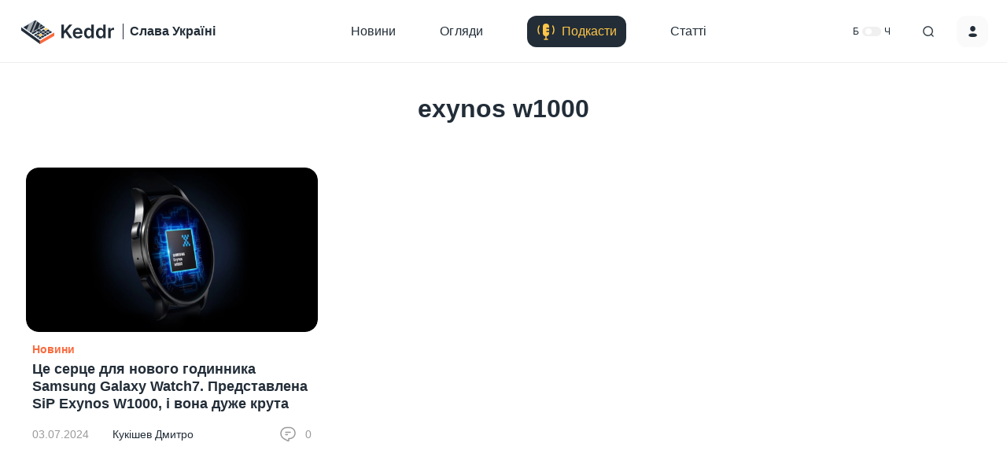

--- FILE ---
content_type: text/html; charset=UTF-8
request_url: https://keddr.com/tag/exynos-w1000/
body_size: 8105
content:
<!DOCTYPE html><html lang="en"><head>  <script defer src="https://www.googletagmanager.com/gtag/js?id=UA-19303456-1"></script> <script>window.dataLayer = window.dataLayer || [];
        function gtag(){dataLayer.push(arguments);}
        gtag('js', new Date());

        gtag('config', 'UA-19303456-1');</script> <meta charset="UTF-8"><meta name="google-site-verification" content="Q5Kt5cjXJM1XoVAjbIVzh1epsJPiw02B00_NYMoO9_I" /><meta name="viewport" content="width=device-width, height=device-height, initial-scale=1.0, minimum-scale=1.0, maximum-scale=1.0"><meta name='robots' content='index, follow, max-image-preview:large, max-snippet:-1, max-video-preview:-1' /><style>img:is([sizes="auto" i], [sizes^="auto," i]) { contain-intrinsic-size: 3000px 1500px }</style><title>exynos w1000 Archives - Keddr.com</title><link rel="canonical" href="https://keddr.com/tag/exynos-w1000/" /><meta property="og:locale" content="uk_UA" /><meta property="og:type" content="article" /><meta property="og:title" content="exynos w1000 Archives - Keddr.com" /><meta property="og:url" content="https://keddr.com/tag/exynos-w1000/" /><meta property="og:site_name" content="Keddr.com" /><meta property="og:image" content="https://keddr.com/wp-content/uploads/2024/03/cropped-android-chrome-512x512-1.png" /><meta property="og:image:width" content="512" /><meta property="og:image:height" content="512" /><meta property="og:image:type" content="image/png" /><meta name="twitter:card" content="summary_large_image" /><meta name="twitter:site" content="@keddr" /> <script type="application/ld+json" class="yoast-schema-graph">{"@context":"https://schema.org","@graph":[{"@type":"CollectionPage","@id":"https://keddr.com/tag/exynos-w1000/","url":"https://keddr.com/tag/exynos-w1000/","name":"exynos w1000 Archives - Keddr.com","isPartOf":{"@id":"https://keddr.com/#website"},"primaryImageOfPage":{"@id":"https://keddr.com/tag/exynos-w1000/#primaryimage"},"image":{"@id":"https://keddr.com/tag/exynos-w1000/#primaryimage"},"thumbnailUrl":"https://keddr.com/wp-content/uploads/2024/07/ec44a1f5-8581-492b-9680-1ad76290f702_large.png","breadcrumb":{"@id":"https://keddr.com/tag/exynos-w1000/#breadcrumb"},"inLanguage":"uk"},{"@type":"ImageObject","inLanguage":"uk","@id":"https://keddr.com/tag/exynos-w1000/#primaryimage","url":"https://keddr.com/wp-content/uploads/2024/07/ec44a1f5-8581-492b-9680-1ad76290f702_large.png","contentUrl":"https://keddr.com/wp-content/uploads/2024/07/ec44a1f5-8581-492b-9680-1ad76290f702_large.png","width":1440,"height":809},{"@type":"BreadcrumbList","@id":"https://keddr.com/tag/exynos-w1000/#breadcrumb","itemListElement":[{"@type":"ListItem","position":1,"name":"Home","item":"https://keddr.com/"},{"@type":"ListItem","position":2,"name":"exynos w1000"}]},{"@type":"WebSite","@id":"https://keddr.com/#website","url":"https://keddr.com/","name":"Keddr.com","description":"Креативно про IT","publisher":{"@id":"https://keddr.com/#organization"},"potentialAction":[{"@type":"SearchAction","target":{"@type":"EntryPoint","urlTemplate":"https://keddr.com/?s={search_term_string}"},"query-input":{"@type":"PropertyValueSpecification","valueRequired":true,"valueName":"search_term_string"}}],"inLanguage":"uk"},{"@type":"Organization","@id":"https://keddr.com/#organization","name":"Keddr.com","url":"https://keddr.com/","logo":{"@type":"ImageObject","inLanguage":"uk","@id":"https://keddr.com/#/schema/logo/image/","url":"https://keddr.com/wp-content/uploads/2024/03/cropped-android-chrome-512x512-1.png","contentUrl":"https://keddr.com/wp-content/uploads/2024/03/cropped-android-chrome-512x512-1.png","width":512,"height":512,"caption":"Keddr.com"},"image":{"@id":"https://keddr.com/#/schema/logo/image/"},"sameAs":["https://www.facebook.com/Keddr","https://x.com/keddr","https://www.patreon.com/keddr","https://www.instagram.com/keddrofficial","https://t.me/keddr","https://www.youtube.com/keddr"]}]}</script>  <script>window._wpemojiSettings = {"baseUrl":"https:\/\/s.w.org\/images\/core\/emoji\/15.1.0\/72x72\/","ext":".png","svgUrl":"https:\/\/s.w.org\/images\/core\/emoji\/15.1.0\/svg\/","svgExt":".svg","source":{"concatemoji":"https:\/\/keddr.com\/wp-includes\/js\/wp-emoji-release.min.js?ver=6.8.1"}};
/*! This file is auto-generated */
!function(i,n){var o,s,e;function c(e){try{var t={supportTests:e,timestamp:(new Date).valueOf()};sessionStorage.setItem(o,JSON.stringify(t))}catch(e){}}function p(e,t,n){e.clearRect(0,0,e.canvas.width,e.canvas.height),e.fillText(t,0,0);var t=new Uint32Array(e.getImageData(0,0,e.canvas.width,e.canvas.height).data),r=(e.clearRect(0,0,e.canvas.width,e.canvas.height),e.fillText(n,0,0),new Uint32Array(e.getImageData(0,0,e.canvas.width,e.canvas.height).data));return t.every(function(e,t){return e===r[t]})}function u(e,t,n){switch(t){case"flag":return n(e,"\ud83c\udff3\ufe0f\u200d\u26a7\ufe0f","\ud83c\udff3\ufe0f\u200b\u26a7\ufe0f")?!1:!n(e,"\ud83c\uddfa\ud83c\uddf3","\ud83c\uddfa\u200b\ud83c\uddf3")&&!n(e,"\ud83c\udff4\udb40\udc67\udb40\udc62\udb40\udc65\udb40\udc6e\udb40\udc67\udb40\udc7f","\ud83c\udff4\u200b\udb40\udc67\u200b\udb40\udc62\u200b\udb40\udc65\u200b\udb40\udc6e\u200b\udb40\udc67\u200b\udb40\udc7f");case"emoji":return!n(e,"\ud83d\udc26\u200d\ud83d\udd25","\ud83d\udc26\u200b\ud83d\udd25")}return!1}function f(e,t,n){var r="undefined"!=typeof WorkerGlobalScope&&self instanceof WorkerGlobalScope?new OffscreenCanvas(300,150):i.createElement("canvas"),a=r.getContext("2d",{willReadFrequently:!0}),o=(a.textBaseline="top",a.font="600 32px Arial",{});return e.forEach(function(e){o[e]=t(a,e,n)}),o}function t(e){var t=i.createElement("script");t.src=e,t.defer=!0,i.head.appendChild(t)}"undefined"!=typeof Promise&&(o="wpEmojiSettingsSupports",s=["flag","emoji"],n.supports={everything:!0,everythingExceptFlag:!0},e=new Promise(function(e){i.addEventListener("DOMContentLoaded",e,{once:!0})}),new Promise(function(t){var n=function(){try{var e=JSON.parse(sessionStorage.getItem(o));if("object"==typeof e&&"number"==typeof e.timestamp&&(new Date).valueOf()<e.timestamp+604800&&"object"==typeof e.supportTests)return e.supportTests}catch(e){}return null}();if(!n){if("undefined"!=typeof Worker&&"undefined"!=typeof OffscreenCanvas&&"undefined"!=typeof URL&&URL.createObjectURL&&"undefined"!=typeof Blob)try{var e="postMessage("+f.toString()+"("+[JSON.stringify(s),u.toString(),p.toString()].join(",")+"));",r=new Blob([e],{type:"text/javascript"}),a=new Worker(URL.createObjectURL(r),{name:"wpTestEmojiSupports"});return void(a.onmessage=function(e){c(n=e.data),a.terminate(),t(n)})}catch(e){}c(n=f(s,u,p))}t(n)}).then(function(e){for(var t in e)n.supports[t]=e[t],n.supports.everything=n.supports.everything&&n.supports[t],"flag"!==t&&(n.supports.everythingExceptFlag=n.supports.everythingExceptFlag&&n.supports[t]);n.supports.everythingExceptFlag=n.supports.everythingExceptFlag&&!n.supports.flag,n.DOMReady=!1,n.readyCallback=function(){n.DOMReady=!0}}).then(function(){return e}).then(function(){var e;n.supports.everything||(n.readyCallback(),(e=n.source||{}).concatemoji?t(e.concatemoji):e.wpemoji&&e.twemoji&&(t(e.twemoji),t(e.wpemoji)))}))}((window,document),window._wpemojiSettings);</script> <link rel='stylesheet' id='fotorama.css-css' href='https://keddr.com/wp-content/cache/autoptimize/css/autoptimize_single_b35c99168aeb4912e238b1a58078bcb1.css?ver=6.8.1' media='all' /><link rel='stylesheet' id='fotorama-wp.css-css' href='https://keddr.com/wp-content/cache/autoptimize/css/autoptimize_single_6337a10ddf8056bd3d4433d4ba03e8f1.css?ver=6.8.1' media='all' /><style id='wp-emoji-styles-inline-css'>img.wp-smiley, img.emoji {
		display: inline !important;
		border: none !important;
		box-shadow: none !important;
		height: 1em !important;
		width: 1em !important;
		margin: 0 0.07em !important;
		vertical-align: -0.1em !important;
		background: none !important;
		padding: 0 !important;
	}</style><link rel='stylesheet' id='wp-block-library-css' href='https://keddr.com/wp-includes/css/dist/block-library/style.min.css?ver=6.8.1' media='all' /><style id='classic-theme-styles-inline-css'>/*! This file is auto-generated */
.wp-block-button__link{color:#fff;background-color:#32373c;border-radius:9999px;box-shadow:none;text-decoration:none;padding:calc(.667em + 2px) calc(1.333em + 2px);font-size:1.125em}.wp-block-file__button{background:#32373c;color:#fff;text-decoration:none}</style><style id='global-styles-inline-css'>:root{--wp--preset--aspect-ratio--square: 1;--wp--preset--aspect-ratio--4-3: 4/3;--wp--preset--aspect-ratio--3-4: 3/4;--wp--preset--aspect-ratio--3-2: 3/2;--wp--preset--aspect-ratio--2-3: 2/3;--wp--preset--aspect-ratio--16-9: 16/9;--wp--preset--aspect-ratio--9-16: 9/16;--wp--preset--color--black: #000000;--wp--preset--color--cyan-bluish-gray: #abb8c3;--wp--preset--color--white: #ffffff;--wp--preset--color--pale-pink: #f78da7;--wp--preset--color--vivid-red: #cf2e2e;--wp--preset--color--luminous-vivid-orange: #ff6900;--wp--preset--color--luminous-vivid-amber: #fcb900;--wp--preset--color--light-green-cyan: #7bdcb5;--wp--preset--color--vivid-green-cyan: #00d084;--wp--preset--color--pale-cyan-blue: #8ed1fc;--wp--preset--color--vivid-cyan-blue: #0693e3;--wp--preset--color--vivid-purple: #9b51e0;--wp--preset--gradient--vivid-cyan-blue-to-vivid-purple: linear-gradient(135deg,rgba(6,147,227,1) 0%,rgb(155,81,224) 100%);--wp--preset--gradient--light-green-cyan-to-vivid-green-cyan: linear-gradient(135deg,rgb(122,220,180) 0%,rgb(0,208,130) 100%);--wp--preset--gradient--luminous-vivid-amber-to-luminous-vivid-orange: linear-gradient(135deg,rgba(252,185,0,1) 0%,rgba(255,105,0,1) 100%);--wp--preset--gradient--luminous-vivid-orange-to-vivid-red: linear-gradient(135deg,rgba(255,105,0,1) 0%,rgb(207,46,46) 100%);--wp--preset--gradient--very-light-gray-to-cyan-bluish-gray: linear-gradient(135deg,rgb(238,238,238) 0%,rgb(169,184,195) 100%);--wp--preset--gradient--cool-to-warm-spectrum: linear-gradient(135deg,rgb(74,234,220) 0%,rgb(151,120,209) 20%,rgb(207,42,186) 40%,rgb(238,44,130) 60%,rgb(251,105,98) 80%,rgb(254,248,76) 100%);--wp--preset--gradient--blush-light-purple: linear-gradient(135deg,rgb(255,206,236) 0%,rgb(152,150,240) 100%);--wp--preset--gradient--blush-bordeaux: linear-gradient(135deg,rgb(254,205,165) 0%,rgb(254,45,45) 50%,rgb(107,0,62) 100%);--wp--preset--gradient--luminous-dusk: linear-gradient(135deg,rgb(255,203,112) 0%,rgb(199,81,192) 50%,rgb(65,88,208) 100%);--wp--preset--gradient--pale-ocean: linear-gradient(135deg,rgb(255,245,203) 0%,rgb(182,227,212) 50%,rgb(51,167,181) 100%);--wp--preset--gradient--electric-grass: linear-gradient(135deg,rgb(202,248,128) 0%,rgb(113,206,126) 100%);--wp--preset--gradient--midnight: linear-gradient(135deg,rgb(2,3,129) 0%,rgb(40,116,252) 100%);--wp--preset--font-size--small: 13px;--wp--preset--font-size--medium: 20px;--wp--preset--font-size--large: 36px;--wp--preset--font-size--x-large: 42px;--wp--preset--spacing--20: 0.44rem;--wp--preset--spacing--30: 0.67rem;--wp--preset--spacing--40: 1rem;--wp--preset--spacing--50: 1.5rem;--wp--preset--spacing--60: 2.25rem;--wp--preset--spacing--70: 3.38rem;--wp--preset--spacing--80: 5.06rem;--wp--preset--shadow--natural: 6px 6px 9px rgba(0, 0, 0, 0.2);--wp--preset--shadow--deep: 12px 12px 50px rgba(0, 0, 0, 0.4);--wp--preset--shadow--sharp: 6px 6px 0px rgba(0, 0, 0, 0.2);--wp--preset--shadow--outlined: 6px 6px 0px -3px rgba(255, 255, 255, 1), 6px 6px rgba(0, 0, 0, 1);--wp--preset--shadow--crisp: 6px 6px 0px rgba(0, 0, 0, 1);}:where(.is-layout-flex){gap: 0.5em;}:where(.is-layout-grid){gap: 0.5em;}body .is-layout-flex{display: flex;}.is-layout-flex{flex-wrap: wrap;align-items: center;}.is-layout-flex > :is(*, div){margin: 0;}body .is-layout-grid{display: grid;}.is-layout-grid > :is(*, div){margin: 0;}:where(.wp-block-columns.is-layout-flex){gap: 2em;}:where(.wp-block-columns.is-layout-grid){gap: 2em;}:where(.wp-block-post-template.is-layout-flex){gap: 1.25em;}:where(.wp-block-post-template.is-layout-grid){gap: 1.25em;}.has-black-color{color: var(--wp--preset--color--black) !important;}.has-cyan-bluish-gray-color{color: var(--wp--preset--color--cyan-bluish-gray) !important;}.has-white-color{color: var(--wp--preset--color--white) !important;}.has-pale-pink-color{color: var(--wp--preset--color--pale-pink) !important;}.has-vivid-red-color{color: var(--wp--preset--color--vivid-red) !important;}.has-luminous-vivid-orange-color{color: var(--wp--preset--color--luminous-vivid-orange) !important;}.has-luminous-vivid-amber-color{color: var(--wp--preset--color--luminous-vivid-amber) !important;}.has-light-green-cyan-color{color: var(--wp--preset--color--light-green-cyan) !important;}.has-vivid-green-cyan-color{color: var(--wp--preset--color--vivid-green-cyan) !important;}.has-pale-cyan-blue-color{color: var(--wp--preset--color--pale-cyan-blue) !important;}.has-vivid-cyan-blue-color{color: var(--wp--preset--color--vivid-cyan-blue) !important;}.has-vivid-purple-color{color: var(--wp--preset--color--vivid-purple) !important;}.has-black-background-color{background-color: var(--wp--preset--color--black) !important;}.has-cyan-bluish-gray-background-color{background-color: var(--wp--preset--color--cyan-bluish-gray) !important;}.has-white-background-color{background-color: var(--wp--preset--color--white) !important;}.has-pale-pink-background-color{background-color: var(--wp--preset--color--pale-pink) !important;}.has-vivid-red-background-color{background-color: var(--wp--preset--color--vivid-red) !important;}.has-luminous-vivid-orange-background-color{background-color: var(--wp--preset--color--luminous-vivid-orange) !important;}.has-luminous-vivid-amber-background-color{background-color: var(--wp--preset--color--luminous-vivid-amber) !important;}.has-light-green-cyan-background-color{background-color: var(--wp--preset--color--light-green-cyan) !important;}.has-vivid-green-cyan-background-color{background-color: var(--wp--preset--color--vivid-green-cyan) !important;}.has-pale-cyan-blue-background-color{background-color: var(--wp--preset--color--pale-cyan-blue) !important;}.has-vivid-cyan-blue-background-color{background-color: var(--wp--preset--color--vivid-cyan-blue) !important;}.has-vivid-purple-background-color{background-color: var(--wp--preset--color--vivid-purple) !important;}.has-black-border-color{border-color: var(--wp--preset--color--black) !important;}.has-cyan-bluish-gray-border-color{border-color: var(--wp--preset--color--cyan-bluish-gray) !important;}.has-white-border-color{border-color: var(--wp--preset--color--white) !important;}.has-pale-pink-border-color{border-color: var(--wp--preset--color--pale-pink) !important;}.has-vivid-red-border-color{border-color: var(--wp--preset--color--vivid-red) !important;}.has-luminous-vivid-orange-border-color{border-color: var(--wp--preset--color--luminous-vivid-orange) !important;}.has-luminous-vivid-amber-border-color{border-color: var(--wp--preset--color--luminous-vivid-amber) !important;}.has-light-green-cyan-border-color{border-color: var(--wp--preset--color--light-green-cyan) !important;}.has-vivid-green-cyan-border-color{border-color: var(--wp--preset--color--vivid-green-cyan) !important;}.has-pale-cyan-blue-border-color{border-color: var(--wp--preset--color--pale-cyan-blue) !important;}.has-vivid-cyan-blue-border-color{border-color: var(--wp--preset--color--vivid-cyan-blue) !important;}.has-vivid-purple-border-color{border-color: var(--wp--preset--color--vivid-purple) !important;}.has-vivid-cyan-blue-to-vivid-purple-gradient-background{background: var(--wp--preset--gradient--vivid-cyan-blue-to-vivid-purple) !important;}.has-light-green-cyan-to-vivid-green-cyan-gradient-background{background: var(--wp--preset--gradient--light-green-cyan-to-vivid-green-cyan) !important;}.has-luminous-vivid-amber-to-luminous-vivid-orange-gradient-background{background: var(--wp--preset--gradient--luminous-vivid-amber-to-luminous-vivid-orange) !important;}.has-luminous-vivid-orange-to-vivid-red-gradient-background{background: var(--wp--preset--gradient--luminous-vivid-orange-to-vivid-red) !important;}.has-very-light-gray-to-cyan-bluish-gray-gradient-background{background: var(--wp--preset--gradient--very-light-gray-to-cyan-bluish-gray) !important;}.has-cool-to-warm-spectrum-gradient-background{background: var(--wp--preset--gradient--cool-to-warm-spectrum) !important;}.has-blush-light-purple-gradient-background{background: var(--wp--preset--gradient--blush-light-purple) !important;}.has-blush-bordeaux-gradient-background{background: var(--wp--preset--gradient--blush-bordeaux) !important;}.has-luminous-dusk-gradient-background{background: var(--wp--preset--gradient--luminous-dusk) !important;}.has-pale-ocean-gradient-background{background: var(--wp--preset--gradient--pale-ocean) !important;}.has-electric-grass-gradient-background{background: var(--wp--preset--gradient--electric-grass) !important;}.has-midnight-gradient-background{background: var(--wp--preset--gradient--midnight) !important;}.has-small-font-size{font-size: var(--wp--preset--font-size--small) !important;}.has-medium-font-size{font-size: var(--wp--preset--font-size--medium) !important;}.has-large-font-size{font-size: var(--wp--preset--font-size--large) !important;}.has-x-large-font-size{font-size: var(--wp--preset--font-size--x-large) !important;}
:where(.wp-block-post-template.is-layout-flex){gap: 1.25em;}:where(.wp-block-post-template.is-layout-grid){gap: 1.25em;}
:where(.wp-block-columns.is-layout-flex){gap: 2em;}:where(.wp-block-columns.is-layout-grid){gap: 2em;}
:root :where(.wp-block-pullquote){font-size: 1.5em;line-height: 1.6;}</style><link rel='stylesheet' id='theme-my-login-css' href='https://keddr.com/wp-content/plugins/theme-my-login/assets/styles/theme-my-login.min.css?ver=7.1.14' media='all' /><link rel='stylesheet' id='wp-polls-css' href='https://keddr.com/wp-content/cache/autoptimize/css/autoptimize_single_ba091ccc39e2e8669d3e10c71d24723e.css?ver=2.77.3' media='all' /><style id='wp-polls-inline-css'>.wp-polls .pollbar {
	margin: 1px;
	font-size: 6px;
	line-height: 8px;
	height: 8px;
	background: #fa6a3e;
	border: 1px solid #fa6a3e;
}</style><link rel='stylesheet' id='main-style-css' href='https://keddr.com/wp-content/cache/autoptimize/css/autoptimize_single_2fa947c01920a3d9ba910f7a081f803e.css' media='all' /><link rel='stylesheet' id='style-css' href='https://keddr.com/wp-content/themes/keddr_3.0/style.css' media='all' /> <script defer src="https://keddr.com/wp-includes/js/jquery/jquery.min.js?ver=3.7.1" id="jquery-core-js"></script> <script defer src="https://keddr.com/wp-includes/js/jquery/jquery-migrate.min.js?ver=3.4.1" id="jquery-migrate-js"></script> <script defer src="https://keddr.com/wp-content/cache/autoptimize/js/autoptimize_single_79a6a518757da132586206000044d1ff.js?ver=6.8.1" id="fotorama.js-js"></script> <script defer src="https://keddr.com/wp-content/cache/autoptimize/js/autoptimize_single_cfa1ef1a8d0343819630d91806f1b69c.js?ver=6.8.1" id="fotorama-wp.js-js"></script> <link rel="icon" href="https://keddr.com/wp-content/uploads/2024/03/cropped-android-chrome-512x512-1-32x32.png" sizes="32x32" /><link rel="icon" href="https://keddr.com/wp-content/uploads/2024/03/cropped-android-chrome-512x512-1-192x192.png" sizes="192x192" /><link rel="apple-touch-icon" href="https://keddr.com/wp-content/uploads/2024/03/cropped-android-chrome-512x512-1-180x180.png" /><meta name="msapplication-TileImage" content="https://keddr.com/wp-content/uploads/2024/03/cropped-android-chrome-512x512-1-270x270.png" /></head><body class="archive tag tag-exynos-w1000 tag-129596 wp-embed-responsive wp-theme-keddr_30"><header class="header"><div class="container l"><div class="main_header_row"><div class="burger_logo_block"><div class="menu_burger"> <span class="mb_icon"></span></div><div class="logo_subtitle_block"> <a class="logo" href="https://keddr.com/"></a> <span class="divider"></span><div class="subtitle">Слава Україні</div></div></div><div class="menu_desktop"><a class="menu_item hover_animation  " href="https://keddr.com/news/">Новини</a><a class="menu_item hover_animation  " href="https://keddr.com/reviews/">Огляди</a><a class="menu_item hover_animation  podcast" href="https://keddr.com/itsagoodcast/">Подкасти</a><a class="menu_item hover_animation  " href="https://keddr.com/articles/">Статті</a></div><div class="right_buttons_block"><div class="bw_trigger">б <label class="switch" for="themeSwitch"> <input type="checkbox" id="themeSwitch"> <svg viewBox="0 0 36 18"> <path d="M18 9C18 13.9706 13.9706 18 9 18C4.02944 18 0 13.9706 0 9C0 4.02944 4.02944 0 9 0C13.9706 0 18 4.02944 18 9Z" /> </svg> </label> ч</div><div class="search" id="search"> <span class="s_icon"></span><form method="get" action="https://keddr.com/"><div class="s_form"> <input class="s_input" type="text" placeholder="Пошук по сайту" name="s" value=""> <span class="s_close_icon"></span></div></form></div> <a class="account " href="https://keddr.com/login/" ><span class="ac_icon"></span></a></div></div><div class="modal_menu"><div class="modal_container"><div class="menu_mobile"><a class="menu_item " href="https://keddr.com/news/">Новини</a><a class="menu_item " href="https://keddr.com/reviews/">Огляди</a><a class="menu_item podcast" href="https://keddr.com/itsagoodcast/">Подкасти</a><a class="menu_item " href="https://keddr.com/articles/">Статті</a></div><div class="modal_bottom"><div class="modal_social_list"> <a class="social_item" href="https://www.youtube.com/keddr" target="_blank"><span class="icon youtube"></span></a><a class="social_item" href="https://t.me/keddr" target="_blank"><span class="icon telegram"></span></a><a class="social_item" href="https://www.facebook.com/Keddr" target="_blank"><span class="icon facebook"></span></a><a class="social_item" href="https://www.instagram.com/keddrofficial" target="_blank"><span class="icon instagram"></span></a><a class="social_item" href="https://twitter.com/keddr" target="_blank"><span class="icon twitter"></span></a><a class="social_item" href="https://www.patreon.com/keddr" target="_blank"><span class="icon patreon"></span></a></div><div class="modal_cooperation">За питаннями співпраці<a href="/cdn-cgi/l/email-protection#13727f5378767777613d707c7e"><span class="__cf_email__" data-cfemail="6a0b062a010f0e0e1844090507">[email&#160;protected]</span></a>.</div><div class="modal_agree"><a href="https://keddr.com/user-agreement/">Згода користувача</a></div></div></div></div></div></header><main class="main_content"><section class="archive_content"><div class="container m"><div class="page_list_title_block"><h1 class="title"><span>exynos w1000</span></h1></div><div class="article_list"><article class="article_item"> <a class="article_img" href="https://keddr.com/news/cze-sercze-dlya-novogo-godynnyka-samsung-galaxy-watch7-predstavlena-sip-exynos-w1000-i-vona-duzhe-kruta/"><img src="https://keddr.com/wp-content/uploads/2024/07/ec44a1f5-8581-492b-9680-1ad76290f702_large-1200x674.png" alt="Це серце для нового годинника Samsung Galaxy Watch7. Представлена ​​SiP Exynos W1000, і вона дуже крута"></a><div class="article_info"><div class="article_category"><a href="https://keddr.com/news/">Новини</a></div><div class="article_title"><a href="https://keddr.com/news/cze-sercze-dlya-novogo-godynnyka-samsung-galaxy-watch7-predstavlena-sip-exynos-w1000-i-vona-duzhe-kruta/">Це серце для нового годинника Samsung Galaxy Watch7. Представлена ​​SiP Exynos W1000, і вона дуже крута</a></div><div class="article_meta"><div class="article_da_block"><div class="article_date">03.07.2024</div> <a class="article_author" href="https://keddr.com/author/mpak/">Кукiшев Дмитро</a></div> <a class="article_comments" href="https://keddr.com/news/cze-sercze-dlya-novogo-godynnyka-samsung-galaxy-watch7-predstavlena-sip-exynos-w1000-i-vona-duzhe-kruta/#respond"><div class="article_comments_icon"><span class="icon"></span></div><div class="article_comments_count">0</div> </a></div></div></article></div></div></section></main><footer class="footer"><div class="container l"><div class="logo_social_row"><div class="logo_cr_block"><div data-href="/" class="logo"></div><div class="copyright">2010 — 2024 Keddr. Всі права захищені<br>При копіюванні матеріалів посилання на джерело.</div></div><div class="social_list"> <span class="social_item" data-href="https://www.youtube.com/keddr"><span class="icon youtube"></span></span> <span class="social_item" data-href="https://t.me/keddr"><span class="icon telegram"></span></span> <span class="social_item" data-href="https://www.facebook.com/Keddr"><span class="icon facebook"></span></span> <span class="social_item" data-href="https://www.instagram.com/keddrofficial"><span class="icon instagram"></span></span> <span class="social_item" data-href="https://twitter.com/keddr"><span class="icon twitter"></span></span> <span class="social_item" data-href="https://www.patreon.com/keddr"><span class="icon patreon"></span></span></div></div><div class="cooperation">Кеддр - ресурс, присвячений технологіям. Ми з 2010 року робимо огляди техніки, записуємо щотижневий підкаст, тримаємо вас у курсі цікавих новин, ділимося своїми думками на абсолютно різні навколоgeekові теми. За питаннями співробітництва можете звертатися на пошту <a href="/cdn-cgi/l/email-protection#0f6e634f646a6b6b7d216c6062"><span class="__cf_email__" data-cfemail="4f2e230f242a2b2b3d612c2022">[email&#160;protected]</span></a>.</div><div class="agree"><a href="https://keddr.com/user-agreement/">Згода користувача</a></div></div></footer><div class="to_top_button" id="toTopButton"> <span class="ttb_icon"></span><div class="ttb_text">Наверх</div></div> <script data-cfasync="false" src="/cdn-cgi/scripts/5c5dd728/cloudflare-static/email-decode.min.js"></script><script type="speculationrules">{"prefetch":[{"source":"document","where":{"and":[{"href_matches":"\/*"},{"not":{"href_matches":["\/wp-*.php","\/wp-admin\/*","\/wp-content\/uploads\/*","\/wp-content\/*","\/wp-content\/plugins\/*","\/wp-content\/themes\/keddr_3.0\/*","\/*\\?(.+)"]}},{"not":{"selector_matches":"a[rel~=\"nofollow\"]"}},{"not":{"selector_matches":".no-prefetch, .no-prefetch a"}}]},"eagerness":"conservative"}]}</script> <noscript><style>.lazyload{display:none;}</style></noscript><script data-noptimize="1">window.lazySizesConfig=window.lazySizesConfig||{};window.lazySizesConfig.loadMode=1;</script><script defer data-noptimize="1" src='https://keddr.com/wp-content/plugins/autoptimize/classes/external/js/lazysizes.min.js?ao_version=3.1.14'></script><script id="theme-my-login-js-extra">var themeMyLogin = {"action":"","errors":[]};</script> <script defer src="https://keddr.com/wp-content/plugins/theme-my-login/assets/scripts/theme-my-login.min.js?ver=7.1.14" id="theme-my-login-js"></script> <script id="wp-polls-js-extra">var pollsL10n = {"ajax_url":"https:\/\/keddr.com\/wp-admin\/admin-ajax.php","text_wait":"\u0412\u0430\u0448 \u043e\u0441\u0442\u0430\u043d\u043d\u0456\u0439 \u0437\u0430\u043f\u0438\u0442 \u0449\u0435 \u0434\u043e\u0441\u0456 \u043e\u0431\u0440\u043e\u0431\u043b\u044f\u0454\u0442\u044c\u0441\u044f. \u0417\u0430\u0447\u0435\u043a\u0430\u0439\u0442\u0435 ...","text_valid":"\u0411\u0443\u0434\u044c \u043b\u0430\u0441\u043a\u0430, \u043a\u043e\u0440\u0435\u043a\u0442\u043d\u043e \u0432\u0438\u0431\u0435\u0440\u0456\u0442\u044c \u043e\u043f\u0438\u0442\u0443\u0432\u0430\u043d\u043d\u044f.","text_multiple":"\u041c\u0430\u043a\u0441. \u0434\u043e\u043f\u0443\u0441\u0442\u0438\u043c\u0430 \u043a\u0456\u043b\u044c\u043a\u0456\u0441\u0442\u044c \u0432\u0430\u0440\u0456\u0430\u043d\u0442\u0456\u0432: ","show_loading":"1","show_fading":"1"};</script> <script defer src="https://keddr.com/wp-content/cache/autoptimize/js/autoptimize_single_92a77854e7be2f0cf4350123adf6e4d2.js?ver=2.77.3" id="wp-polls-js"></script> <script defer src="https://keddr.com/wp-content/themes/keddr_3.0/assets/js/simple-adaptive-slider.min.js" id="slider-js-js"></script> <script defer src="https://keddr.com/wp-content/cache/autoptimize/js/autoptimize_single_2145782174fc4c04f57c6010f6ac769a.js" id="common-js-js"></script> <script language="javascript" type="text/javascript">Cd=document;Cr="&"+Math.random();Cp="&s=1";
Cd.cookie="b=b";if(Cd.cookie)Cp+="&c=1";
Cp+="&t="+(new Date()).getTimezoneOffset();
if(self!=top)Cp+="&f=1";
Cd.write("<img src='//c.hit.ua/hit?i=17322&g=0&x=2"+Cp+Cr+
"&r="+escape(Cd.referrer)+"&u="+escape(window.location.href)+
"' border='0' wi"+"dth='1' he"+"ight='1'/>");</script> <script defer src="https://static.cloudflareinsights.com/beacon.min.js/vcd15cbe7772f49c399c6a5babf22c1241717689176015" integrity="sha512-ZpsOmlRQV6y907TI0dKBHq9Md29nnaEIPlkf84rnaERnq6zvWvPUqr2ft8M1aS28oN72PdrCzSjY4U6VaAw1EQ==" data-cf-beacon='{"version":"2024.11.0","token":"c5287a9a08134c4d965444be8759e274","r":1,"server_timing":{"name":{"cfCacheStatus":true,"cfEdge":true,"cfExtPri":true,"cfL4":true,"cfOrigin":true,"cfSpeedBrain":true},"location_startswith":null}}' crossorigin="anonymous"></script>
</body></html>

--- FILE ---
content_type: text/css
request_url: https://keddr.com/wp-content/cache/autoptimize/css/autoptimize_single_2fa947c01920a3d9ba910f7a081f803e.css
body_size: 14443
content:
*{border:0;box-sizing:border-box;margin:0;outline:none;padding:0;text-decoration:none;vertical-align:baseline}input,select,textarea{font:inherit;font-size:1em;white-space:normal}h1,h2,h3,h4,h5,h6,th{font-weight:400}a,a img,fieldset,form,iframe,img,table{border:none}table{border-collapse:collapse;border-spacing:0}caption,center,td,th{text-align:left;vertical-align:top}article,aside,details,figcaption,figure,footer,header,main,menu,nav,section{display:block}dir,menu{list-style:none}@font-face{font-display:swap;font-family:Intel;font-style:normal;font-weight:100;src:url(//keddr.com/wp-content/themes/keddr_3.0/css/../assets/fonts/Inter-Thin.ttf) format("truetype")}@font-face{font-display:swap;font-family:Intel;font-style:normal;font-weight:200;src:url(//keddr.com/wp-content/themes/keddr_3.0/css/../assets/fonts/Inter-ExtraLight.ttf) format("truetype")}@font-face{font-display:swap;font-family:Intel;font-style:normal;font-weight:300;src:url(//keddr.com/wp-content/themes/keddr_3.0/css/../assets/fonts/Inter-Light.ttf) format("truetype")}@font-face{font-display:swap;font-family:Intel;font-style:normal;font-weight:400;src:url(//keddr.com/wp-content/themes/keddr_3.0/css/../assets/fonts/Inter-Regular.ttf) format("truetype")}@font-face{font-display:swap;font-family:Intel;font-style:normal;font-weight:500;src:url(//keddr.com/wp-content/themes/keddr_3.0/css/../assets/fonts/Inter-Medium.ttf) format("truetype")}@font-face{font-display:swap;font-family:Intel;font-style:normal;font-weight:600;src:url(//keddr.com/wp-content/themes/keddr_3.0/css/../assets/fonts/Inter-SemiBold.ttf) format("truetype")}@font-face{font-display:swap;font-family:Intel;font-style:normal;font-weight:700;src:url(//keddr.com/wp-content/themes/keddr_3.0/css/../assets/fonts/Inter-Bold.ttf) format("truetype")}@font-face{font-display:swap;font-family:Intel;font-style:normal;font-weight:800;src:url(//keddr.com/wp-content/themes/keddr_3.0/css/../assets/fonts/Inter-ExtraBold.ttf) format("truetype")}@font-face{font-display:swap;font-family:Intel;font-style:normal;font-weight:900;src:url(//keddr.com/wp-content/themes/keddr_3.0/css/../assets/fonts/Inter-Black.ttf) format("truetype")}:root,[data-theme=light]{--color-background:#fff;--color-background_secondary:#fafafa;--color-background_icon_hover:#fbfbfb;--color-background_icon_active:#f0f0f0;--color-background_icon_green:#d6f7e9;--color-background_icon_red:#ffe3df;--color-background_icon_grey:#f0f0f0;--color-border:#f0f0f0;--color-border_hover:#d0d0d0;--color-border_element:#9a9a9a;--color-border_element_hover:#222d38;--color-box_shadow:#ededed;--color-const_white:#fff;--color-const_white_hover:hsla(0,0%,100%,.88);--color-const_white_active:hsla(0,0%,100%,.72);--color-const_yellow:#ffc647;--color-const_yellow_hover:#ffcd5e;--color-const_yellow_active:#ffb91e;--color-const_orange:#fa6a3e;--color-const_orenge_o16:#fed0c5;--color-const_dark:#222d38;--color-const_dark_o24:rgba(34,45,56,.24);--color-const_dark_o40:rgba(34,45,56,.4);--color-const_dark_o56:rgba(34,45,56,.56);--color-const_dark_o72:rgba(34,45,56,.72);--color-const_border_google:#ea4335;--color-const_border_facebook:#1877f2;--color-const_red:#ff4e36;--color-const_red_O16:#ffe3df;--color-const_greeen:#00ca75;--color-text_primary:#222d38;--color-text_primary_hover:rgba(34,45,56,.88);--color-text_primary_active:rgba(34,45,56,.72);--color-text_sub:#fff;--color-text_secondary:#9a9a9a;--color-text_link:#2492ff;--color-text_orange:#fa6a3e;--color-text_orange_hover:#fb7d56;--color-text_orange_active:#f94d18;--color-orange_hover:rgba(250,106,62,.2);--color-orange_button_hover:rgba(223,52,0,.24);--color-text_podcast:#ffc647;--color-text_green:#00ca75;--color-text_red:#ff4e36}[data-theme=dark]{--color-background:#1c1c1c;--color-background_secondary:#262626;--color-background_icon_hover:#1c1c1c;--color-background_icon_active:#1c1c1c;--color-background_icon_green:#d6f7e9;--color-background_icon_red:#ffe3df;--color-background_icon_grey:#f0f0f0;--color-border:#262626;--color-border_hover:#212121;--color-border_element:#676767;--color-border_element_hover:#fa6a3e;--color-box_shadow:#262626;--color-const_white:#fff;--color-const_white_hover:hsla(0,0%,100%,.88);--color-const_white_active:hsla(0,0%,100%,.72);--color-const_yellow:#ffc647;--color-const_yellow_hover:#ffcd5e;--color-const_yellow_active:#ffb91e;--color-const_orange:#fa6a3e;--color-const_dark:#222d38;--color-const_dark_o24:rgba(34,45,56,.24);--color-const_dark_o40:rgba(34,45,56,.4);--color-const_dark_o56:rgba(34,45,56,.56);--color-const_dark_o72:rgba(34,45,56,.72);--color-text_primary:#fff;--color-text_primary_hover:hsla(0,0%,100%,.88);--color-text_primary_active:hsla(0,0%,100%,.72);--color-text_sub:#222d38;--color-text_secondary:#676767;--color-text_link:#2492ff;--color-text_orange:#fa6a3e;--color-text_orange_hover:#fb7d56;--color-text_orange_active:#f94d18;--color-orange_hover:rgba(250,106,62,.2);--color-orange_button_hover:rgba(223,52,0,.24);--color-text_podcast:#222d38;--color-text_green:#00ca75;--color-text_red:#ff4e36}:root,[data-theme=light]{--url_logo:url(//keddr.com/wp-content/themes/keddr_3.0/css/../assets/icons/dark_logo.svg);--url_logo_beta:url(//keddr.com/wp-content/themes/keddr_3.0/css/../assets/icons/dark_logo_beta.svg);--url_podcast_icon:url(//keddr.com/wp-content/themes/keddr_3.0/css/../assets/icons/light_podcast_icon.svg);--url_search_icon:url(//keddr.com/wp-content/themes/keddr_3.0/css/../assets/icons/dark_search_icon.svg);--url_account_icon:url(//keddr.com/wp-content/themes/keddr_3.0/css/../assets/icons/dark_account_icon.svg);--url_account_logout_icon:url(//keddr.com/wp-content/themes/keddr_3.0/css/../assets/icons/dark_account_logout_icon.svg);--url_close_icon:url(//keddr.com/wp-content/themes/keddr_3.0/css/../assets/icons/dark_close_icon.svg);--url_arrow_left_icon:url(//keddr.com/wp-content/themes/keddr_3.0/css/../assets/icons/light_arrow_left_icon.svg);--url_arrow_back_icon:url(//keddr.com/wp-content/themes/keddr_3.0/css/../assets/icons/dark_arrow_back_icon.svg);--url_arrow_right_icon:url(//keddr.com/wp-content/themes/keddr_3.0/css/../assets/icons/light_arrow_right_icon.svg);--url_arrow_up_icon:url(//keddr.com/wp-content/themes/keddr_3.0/css/../assets/icons/dark_arrow_up_icon.svg);--url_arrow_up_icon_hover:url(//keddr.com/wp-content/themes/keddr_3.0/css/../assets/icons/arrow_up_icon_hover.svg);--url_arrow_up_icon_active:url(//keddr.com/wp-content/themes/keddr_3.0/css/../assets/icons/arrow_up_icon_active.svg);--url_down_icon:url(//keddr.com/wp-content/themes/keddr_3.0/css/../assets/icons/light_down_icon.svg);--url_red_down_icon:url(//keddr.com/wp-content/themes/keddr_3.0/css/../assets/icons/red_down_icon.svg);--url_up_icon:url(//keddr.com/wp-content/themes/keddr_3.0/css/../assets/icons/light_up_icon.svg);--url_green_up_icon:url(//keddr.com/wp-content/themes/keddr_3.0/css/../assets/icons/green_up_icon.svg);--url_orange_right_icon:url(//keddr.com/wp-content/themes/keddr_3.0/css/../assets/icons/orange_right_icon.svg);--url_check_icon:url(//keddr.com/wp-content/themes/keddr_3.0/css/../assets/icons/check_icon.svg);--url_comment_icon:url(//keddr.com/wp-content/themes/keddr_3.0/css/../assets/icons/dark_comment_icon.svg);--url_comment_icon_over_img:url(//keddr.com/wp-content/themes/keddr_3.0/css/../assets/icons/light_comment_icon.svg);--url_comment_icon_hover:url(//keddr.com/wp-content/themes/keddr_3.0/css/../assets/icons/comment_icon_hover.svg);--url_comments_subs_icon:url(//keddr.com/wp-content/themes/keddr_3.0/css/../assets/icons/subs_icon.svg);--url_comments_subs_icon_hover:url(//keddr.com/wp-content/themes/keddr_3.0/css/../assets/icons/dark_subs_icon_hover.svg);--url_comments_subs_icon_active:url(//keddr.com/wp-content/themes/keddr_3.0/css/../assets/icons/dark_subs_icon_active.svg);--url_comments_avatars_icon:url(//keddr.com/wp-content/themes/keddr_3.0/css/../assets/icons/light_comments_avatars.svg);--url_account_avatars_icon:url(//keddr.com/wp-content/themes/keddr_3.0/css/../assets/icons/light_account_avatars.svg);--url_account_email_sent_icon:url(//keddr.com/wp-content/themes/keddr_3.0/css/../assets/icons/email_icon.svg);--url_account_password_changed_icon:url(//keddr.com/wp-content/themes/keddr_3.0/css/../assets/icons/shield_icon.svg);--url_youtube_icon:url(//keddr.com/wp-content/themes/keddr_3.0/css/../assets/icons/dark_youtube_icon.svg);--url_telegram_icon:url(//keddr.com/wp-content/themes/keddr_3.0/css/../assets/icons/dark_telegram_icon.svg);--url_facebook_icon:url(//keddr.com/wp-content/themes/keddr_3.0/css/../assets/icons/dark_facebook_icon.svg);--url_instagram_icon:url(//keddr.com/wp-content/themes/keddr_3.0/css/../assets/icons/dark_instagram_icon.svg);--url_twitter_icon:url(//keddr.com/wp-content/themes/keddr_3.0/css/../assets/icons/dark_twitter_icon.svg);--url_patreon_icon:url(//keddr.com/wp-content/themes/keddr_3.0/css/../assets/icons/dark_patreon_icon.svg);--url_apple_podcast_icon:url(//keddr.com/wp-content/themes/keddr_3.0/css/../assets/icons/apple_podcast_icon.svg);--url_google_podcast_icon:url(//keddr.com/wp-content/themes/keddr_3.0/css/../assets/icons/google_podcast_icon.svg);--url_pocketcast_icon:url(//keddr.com/wp-content/themes/keddr_3.0/css/../assets/icons/pocketcast_icon.svg);--url_google_auth_icon:url(//keddr.com/wp-content/themes/keddr_3.0/css/../assets/icons/google_auth_icon.svg);--url_facebook_auth_icon:url(//keddr.com/wp-content/themes/keddr_3.0/css/../assets/icons/facebook_auth_icon.svg);--url_open_eye_icon:url(//keddr.com/wp-content/themes/keddr_3.0/css/../assets/icons/light_open_eye_icon.svg);--url_open_eye_icon_hover:url(//keddr.com/wp-content/themes/keddr_3.0/css/../assets/icons/black_open_eye_icon.svg);--url_closed_eye_icon:url(//keddr.com/wp-content/themes/keddr_3.0/css/../assets/icons/light_closed_eye_icon.svg);--url_closed_eye_icon_hover:url(//keddr.com/wp-content/themes/keddr_3.0/css/../assets/icons/black_closed_eye_icon.svg)}[data-theme=dark]{--url_logo:url(//keddr.com/wp-content/themes/keddr_3.0/css/../assets/icons/light_logo.svg);--url_logo_beta:url(//keddr.com/wp-content/themes/keddr_3.0/css/../assets/icons/light_logo_beta.svg);--url_podcast_icon:url(//keddr.com/wp-content/themes/keddr_3.0/css/../assets/icons/dark_podcast_icon.svg);--url_search_icon:url(//keddr.com/wp-content/themes/keddr_3.0/css/../assets/icons/light_search_icon.svg);--url_account_icon:url(//keddr.com/wp-content/themes/keddr_3.0/css/../assets/icons/light_account_icon.svg);--url_account_logout_icon:url(//keddr.com/wp-content/themes/keddr_3.0/css/../assets/icons/light_account_logout_icon.svg);--url_close_icon:url(//keddr.com/wp-content/themes/keddr_3.0/css/../assets/icons/light_close_icon.svg);--url_arrow_left_icon:url(//keddr.com/wp-content/themes/keddr_3.0/css/../assets/icons/light_arrow_left_icon.svg);--url_arrow_back_icon:url(//keddr.com/wp-content/themes/keddr_3.0/css/../assets/icons/light_arrow_back_icon.svg);--url_arrow_right_icon:url(//keddr.com/wp-content/themes/keddr_3.0/css/../assets/icons/light_arrow_right_icon.svg);--url_arrow_up_icon:url(//keddr.com/wp-content/themes/keddr_3.0/css/../assets/icons/light_arrow_up_icon.svg);--url_arrow_up_icon_hover:url(//keddr.com/wp-content/themes/keddr_3.0/css/../assets/icons/arrow_up_icon_hover.svg);--url_arrow_up_icon_active:url(//keddr.com/wp-content/themes/keddr_3.0/css/../assets/icons/arrow_up_icon_active.svg);--url_down_icon:url(//keddr.com/wp-content/themes/keddr_3.0/css/../assets/icons/dark_down_icon.svg);--url_red_down_icon:url(//keddr.com/wp-content/themes/keddr_3.0/css/../assets/icons/red_down_icon.svg);--url_up_icon:url(//keddr.com/wp-content/themes/keddr_3.0/css/../assets/icons/dark_up_icon.svg);--url_green_up_icon:url(//keddr.com/wp-content/themes/keddr_3.0/css/../assets/icons/green_up_icon.svg);--url_orange_right_icon:url(//keddr.com/wp-content/themes/keddr_3.0/css/../assets/icons/orange_right_icon.svg);--url_check_icon:url(//keddr.com/wp-content/themes/keddr_3.0/css/../assets/icons/check_icon.svg);--url_comment_icon:url(//keddr.com/wp-content/themes/keddr_3.0/css/../assets/icons/dark_comment_icon.svg);--url_comment_icon_over_img:url(//keddr.com/wp-content/themes/keddr_3.0/css/../assets/icons/light_comment_icon.svg);--url_comment_icon_hover:url(//keddr.com/wp-content/themes/keddr_3.0/css/../assets/icons/comment_icon_hover.svg);--url_comments_subs_icon:url(//keddr.com/wp-content/themes/keddr_3.0/css/../assets/icons/subs_icon.svg);--url_comments_subs_icon_hover:url(//keddr.com/wp-content/themes/keddr_3.0/css/../assets/icons/light_subs_icon_hover.svg);--url_comments_subs_icon_active:url(//keddr.com/wp-content/themes/keddr_3.0/css/../assets/icons/light_subs_icon_active.svg);--url_comments_avatars_icon:url(//keddr.com/wp-content/themes/keddr_3.0/css/../assets/icons/dark_comments_avatars.svg);--url_account_avatars_icon:url(//keddr.com/wp-content/themes/keddr_3.0/css/../assets/icons/dark_account_avatars.svg);--url_account_email_sent_icon:url(//keddr.com/wp-content/themes/keddr_3.0/css/../assets/icons/email_icon.svg);--url_account_password_changed_icon:url(//keddr.com/wp-content/themes/keddr_3.0/css/../assets/icons/shield_icon.svg);--url_youtube_icon:url(//keddr.com/wp-content/themes/keddr_3.0/css/../assets/icons/light_youtube_icon.svg);--url_telegram_icon:url(//keddr.com/wp-content/themes/keddr_3.0/css/../assets/icons/light_telegram_icon.svg);--url_facebook_icon:url(//keddr.com/wp-content/themes/keddr_3.0/css/../assets/icons/light_facebook_icon.svg);--url_instagram_icon:url(//keddr.com/wp-content/themes/keddr_3.0/css/../assets/icons/light_instagram_icon.svg);--url_twitter_icon:url(//keddr.com/wp-content/themes/keddr_3.0/css/../assets/icons/light_twitter_icon.svg);--url_patreon_icon:url(//keddr.com/wp-content/themes/keddr_3.0/css/../assets/icons/light_patreon_icon.svg);--url_open_eye_icon:url(//keddr.com/wp-content/themes/keddr_3.0/css/../assets/icons/dark_open_eye_icon.svg);--url_open_eye_icon_hover:url(//keddr.com/wp-content/themes/keddr_3.0/css/../assets/icons/white_open_eye_icon.svg);--url_closed_eye_icon:url(//keddr.com/wp-content/themes/keddr_3.0/css/../assets/icons/dark_closed_eye_icon.svg);--url_closed_eye_icon_hover:url(//keddr.com/wp-content/themes/keddr_3.0/css/../assets/icons/white_closed_eye_icon.svg)}body{font-family:Inter,sans-serif;font-size:14px;font-weight:400;line-height:20px}.container{display:block;margin:0 auto;max-width:1200px;width:100%}.container.s{max-width:1224px}.container.m{max-width:1336px}.container.l{max-width:1352px}.main_content{background-color:var(--color-background);padding:40px 24px 144px}@media (max-width:1200px){.main_content{padding:40px 24px 80px}}@media (max-width:1023px){.main_content{padding:40px 16px 80px}}@media (max-width:767px){.main_content{padding:40px 16px 152px}}a{color:var(--color-text_link);font-size:14px;font-weight:400;line-height:20px;transition:all .2s ease}a:active,a:focus,a:hover{text-decoration:underline}.logo{background-image:var(--url_logo);background-position:50% 50%;background-repeat:no-repeat;background-size:contain;display:block;height:32px;width:124px}.no_result{background-color:var(--color-background_secondary);border-radius:16px;color:var(--color-text_primary);display:block;padding:16px}.input_field{display:flex;flex-direction:column;margin-bottom:8px;padding-bottom:20px}.input_field label{color:var(--color-text_secondary)}.input_field input{background:var(--color-background);border:1px solid var(--color-text_primary);border-radius:12px;color:var(--color-text_primary);padding:12px 24px;transition:all .3s ease;width:100%}.input_field input:-moz-placeholder-shown{border-color:var(--color-border)}.input_field input:-ms-input-placeholder{border-color:var(--color-border)}.input_field input:placeholder-shown{border-color:var(--color-border)}.input_field input:hover{box-shadow:0 4px 4px var(--color-orange_hover)}.input_field input:focus,.input_field input:hover{border-color:var(--color-const_orange)}.input_field .info_msg{color:var(--color-text_primary)}.input_field .error_msg,.input_field .info_msg{font-size:12px;line-height:18px;margin:6px 8px -24px}.input_field .error_msg{color:var(--color-text_red);display:none}.input_field.if_default label{margin:4px 8px}.input_field.if_password .lfp_block{align-items:center;display:flex;justify-content:space-between;padding:4px 8px}.input_field.if_password .lfp_block .forgot_password{font-size:12px;line-height:18px}.input_field.if_password .psh_block{align-items:center;display:flex;position:relative}.input_field.if_password .psh_block .show_hide_block{align-items:center;cursor:pointer;display:flex;justify-content:center;position:absolute;right:16px}.input_field.if_password .psh_block .show_hide_block .show_hide_icon{background-position:50% 50%;background-repeat:no-repeat;background-size:contain;display:block;height:24px;transition:all .5s ease-in-out;width:24px}.input_field.if_password .psh_block .show_hide_block:after{background:var(--color-text_primary);border-radius:8px;color:var(--color-text_sub);content:"";min-width:110px;opacity:0;padding:10px;position:absolute;right:-16px;text-align:center;top:calc(100% + 16px);transition:all .5s ease-in-out;visibility:hidden;z-index:1}.input_field.if_password .psh_block .show_hide_block:hover:after{opacity:1;visibility:visible}.input_field.if_password .psh_block .show_hide_block.open .show_hide_icon{background-image:var(--url_open_eye_icon)}.input_field.if_password .psh_block .show_hide_block.open:after{content:attr(data-tooltip-show)}.input_field.if_password .psh_block .show_hide_block.open:hover .show_hide_icon{background-image:var(--url_open_eye_icon_hover)}.input_field.if_password .psh_block .show_hide_block.closed .show_hide_icon{background-image:var(--url_closed_eye_icon)}.input_field.if_password .psh_block .show_hide_block.closed:after{content:attr(data-tooltip-hide)}.input_field.if_password .psh_block .show_hide_block.closed:hover .show_hide_icon{background-image:var(--url_closed_eye_icon_hover)}.input_field.if_password .pw_checkbox_block{display:block;margin-top:16px;padding:2px 0}.input_field.if_password .pw_checkbox_block.hide{display:none}.input_field.if_checkbox input[type=checkbox]{opacity:0;position:absolute;width:auto;z-index:-1}.input_field.if_checkbox input[type=checkbox]+label{color:var(--color-text_primary);cursor:pointer;font-weight:600;margin:0 4px;padding:0 0 0 30px;position:relative;-webkit-user-select:none;-moz-user-select:none;-ms-user-select:none;user-select:none}.input_field.if_checkbox input[type=checkbox]+label:before{background-position:50%;background-repeat:no-repeat;background-size:60% 60%;border:1px solid var(--color-border_element);border-radius:4px;content:"";cursor:pointer;display:inline-block;height:16px;left:9px;position:absolute;top:50%;transform:translate(-50%,-50%);width:16px}.input_field.if_checkbox input[type=checkbox]:checked+label:before{background-color:var(--color-border_element_hover);background-image:var(--url_check_icon);border-color:var(--color-border_element_hover)}.input_field.if_checkbox input:not(:disabled):not(:checked)+label:hover:before{border:2px solid var(--color-border_element)}.button{align-items:center;border-radius:16px;cursor:pointer;display:flex;font-size:16px;font-weight:500;justify-content:center;line-height:24px;padding:16px 24px}.button.button_default{background:var(--color-background);border:1px solid var(--color-border);color:var(--color-text_primary)}.button.button_default:hover{border-color:var(--color-border_hover)}.button.button_primary{background:var(--color-border_element_hover);color:var(--color-const_white)}.button.disable{cursor:not-allowed;opacity:.24;pointer-events:none}.burger_logo_block{display:flex}.burger_logo_block .menu_burger{align-items:center;background:var(--color-background_secondary);border:1px solid var(--color-background_secondary);border-radius:12px;cursor:pointer;display:none;height:40px;justify-content:center;margin-right:24px;padding:13px 9px;transition:all .2s ease;width:40px}.burger_logo_block .menu_burger .mb_icon{background:var(--color-text_primary);border-radius:2px;display:block;height:2px;position:relative;width:20px}.burger_logo_block .menu_burger .mb_icon:after,.burger_logo_block .menu_burger .mb_icon:before{background:var(--color-text_primary);border-radius:2px;content:"";display:block;height:2px;left:0;position:absolute;width:20px}.burger_logo_block .menu_burger .mb_icon:before{top:-5px}.burger_logo_block .menu_burger .mb_icon:after{top:5px}.burger_logo_block .menu_burger:hover{background:var(--color-background_icon_hover);border-color:var(--color-border)}.burger_logo_block .menu_burger:active{background:var(--color-background_icon_active);border-color:var(--color-border)}.burger_logo_block .menu_burger.open{padding:12px}.burger_logo_block .menu_burger.open .mb_icon{background-color:transparent;background-image:var(--url_close_icon);background-position:50% 50%;background-repeat:no-repeat;background-size:contain;display:block;height:100%;width:100%}.burger_logo_block .menu_burger.open .mb_icon:after,.burger_logo_block .menu_burger.open .mb_icon:before{display:none}.burger_logo_block .logo_subtitle_block{align-items:center;display:flex;justify-content:flex-start}.burger_logo_block .logo_subtitle_block .divider{background:var(--color-text_primary);display:block;height:20px;margin:0 8px;width:1px}.burger_logo_block .logo_subtitle_block .subtitle{color:var(--color-text_primary);font-size:16px;font-weight:600;line-height:32px}@media (max-width:1264px){.burger_logo_block .menu_burger{display:flex}}@media (max-width:1023px){.burger_logo_block .menu_burger{margin-right:16px}}@media (max-width:767px){.burger_logo_block .logo_subtitle_block .divider,.burger_logo_block .logo_subtitle_block .subtitle{display:none}}.block_title{color:var(--color-text_primary);font-size:24px;font-weight:600;line-height:32px;padding:0 8px 16px}.social_item{background-color:transparent;cursor:pointer;border:1px solid var(--color-border);border-radius:10px;display:inline-block;height:40px;margin:0 12px;padding:10px;transition:all .2s ease;width:40px}.social_item:hover{border-color:var(--color-border_hover)}.social_item:first-child{margin-left:0!important}.social_item:last-child{margin-right:0!important}.social_item .icon{background-position:50% 50%;background-repeat:no-repeat;background-size:contain;display:block;height:100%;width:100%}.social_item .icon.youtube{background-image:var(--url_youtube_icon)}.social_item .icon.telegram{background-image:var(--url_telegram_icon)}.social_item .icon.facebook{background-image:var(--url_facebook_icon)}.social_item .icon.instagram{background-image:var(--url_instagram_icon)}.social_item .icon.twitter{background-image:var(--url_twitter_icon)}.social_item .icon.patreon{background-image:var(--url_patreon_icon)}.article_comments{align-items:center;color:var(--color-text_secondary);display:flex;justify-content:flex-end;text-decoration:none!important;transition:all .5s ease}.article_comments .article_comments_icon{border-radius:8px;display:block;height:36px;padding:6px;transition:all .5s ease;width:36px}.article_comments .article_comments_icon .icon{background-image:var(--url_comment_icon);background-position:50% 50%;background-repeat:no-repeat;background-size:contain;display:block;height:100%;transition:all .5s ease;width:100%}.article_comments .article_comments_count{margin-left:4px;transition:all .5s ease}.article_comments:active .article_comments_icon,.article_comments:focus .article_comments_icon,.article_comments:hover .article_comments_icon{background-color:var(--color-orange_hover)}.article_comments:active .article_comments_icon .icon,.article_comments:focus .article_comments_icon .icon,.article_comments:hover .article_comments_icon .icon{background-image:var(--url_comment_icon_hover)}.article_comments:active .article_comments_count,.article_comments:focus .article_comments_count,.article_comments:hover .article_comments_count{color:var(--color-text_orange)}.slider_article{align-items:center;border-radius:24px;display:flex;height:560px;justify-content:center;overflow:hidden;position:relative;width:100%}.slider_article_img{height:100%;width:auto}.slider_article .article_category{display:flex;left:0;margin:24px;position:absolute;top:0}.slider_article .article_category a{background:var(--color-const_yellow);border-radius:8px;color:var(--color-const_dark);display:block;font-weight:600;margin-right:4px;padding:4px 16px;text-decoration:none}.slider_article .article_category a:hover{background:var(--color-const_yellow_hover);background:var(--color-const_yellow_active)}.slider_article .article_overlay{background:linear-gradient(180deg,rgba(34,45,56,0),rgba(34,45,56,.64));bottom:0;display:flex;flex-direction:column;justify-content:flex-end;min-height:220px;padding:0 24px 18px;position:absolute;width:100%}.slider_article .article_overlay .article_title{margin-bottom:10px;text-align:left}.slider_article .article_overlay .article_title a{color:var(--color-const_white);font-size:32px;font-weight:700;line-height:36px;text-decoration:none}.slider_article .article_overlay .article_meta{align-items:center;display:flex;justify-content:space-between}.slider_article .article_overlay .article_meta .article_da_block{align-items:center;display:flex;justify-content:flex-start}.slider_article .article_overlay .article_meta .article_da_block .article_date{color:var(--color-const_white);margin-right:28px;opacity:.48}.slider_article .article_overlay .article_meta .article_da_block .article_author{color:var(--color-const_white);text-decoration:none}.slider_article .article_overlay .article_meta .article_da_block .article_author:hover{color:var(--color-const_white_hover)}.slider_article .article_overlay .article_meta .article_da_block .article_author:active{color:var(--color-const_white_active)}.slider_article .article_overlay .article_meta .article_comments{color:var(--color-const_white)}.slider_article .article_overlay .article_meta .article_comments .article_comments_icon .icon{background-image:var(--url_comment_icon_over_img)}.slider_article .article_overlay .article_meta .article_comments:active .article_comments_icon .icon,.slider_article .article_overlay .article_meta .article_comments:focus .article_comments_icon .icon,.slider_article .article_overlay .article_meta .article_comments:hover .article_comments_icon .icon{background-image:var(--url_comment_icon_hover)}@media (max-width:1264px){.slider_article{height:549px}}@media (max-width:1023px){.slider_article{height:414px}}@media (max-width:767px){.slider_article{height:315px}.slider_article .article_category{margin:16px}.slider_article .article_overlay{min-height:180px;padding:0 16px 10px}.slider_article .article_overlay .article_title{margin-bottom:2px}.slider_article .article_overlay .article_title a{font-size:18px;line-height:22px}}.rating_setter{align-items:center;display:flex;justify-content:center}.rating_setter .rating_counter{background-color:var(--color-background_icon_grey);border-radius:4px;color:var(--color-text_secondary);font-size:12px;font-weight:600;line-height:16px;margin:0 8px;text-align:center;width:40px}.rating_setter .rating_counter.pos{background-color:var(--color-background_icon_green);color:var(--color-text_green)}.rating_setter .rating_counter.neg{background-color:var(--color-background_icon_red);color:var(--color-text_red)}.rating_setter .rating_down,.rating_setter .rating_up{border-radius:8px;cursor:pointer;display:inline-block;height:32px;padding:8px;transition:all .2s ease;visibility:hidden;width:32px}.rating_setter .rating_down .rd_icon,.rating_setter .rating_down .ru_icon,.rating_setter .rating_up .rd_icon,.rating_setter .rating_up .ru_icon{background-position:50% 50%;background-repeat:no-repeat;background-size:contain;display:block;height:100%;width:100%}.rating_setter .rating_down:active,.rating_setter .rating_down:hover,.rating_setter .rating_up:active,.rating_setter .rating_up:hover{background-color:var(--color-background_secondary)}.rating_setter .rating_down .rd_icon{background-image:var(--url_down_icon)}.rating_setter .rating_down:active .rd_icon,.rating_setter .rating_down:hover .rd_icon{background-image:var(--url_red_down_icon)}.rating_setter .rating_up .ru_icon{background-image:var(--url_up_icon)}.rating_setter .rating_up:active .ru_icon,.rating_setter .rating_up:hover .ru_icon{background-image:var(--url_green_up_icon)}.rating_setter:hover .rating_down,.rating_setter:hover .rating_up{visibility:visible}@media (max-width:1264px){.rating_setter .rating_down,.rating_setter .rating_up{visibility:visible}}.comment_item_grid{display:grid;grid-template:repeat(3,-webkit-min-content)/1fr -webkit-min-content;grid-template:repeat(3,min-content)/1fr min-content;grid-template-areas:"c_u_ant_block c_rating_setter" "c_text c_text" "c_answer c_answer";margin:16px 0}.comment_item_grid .comment_u_ant_block{display:flex;grid-area:c_u_ant_block}.comment_item_grid .comment_u_ant_block .comment_user_avatar{align-items:center;background:var(--color-const_yellow);border-radius:12px;display:flex;height:48px;justify-content:center;overflow:hidden;width:48px}.comment_item_grid .comment_u_ant_block .comment_user_avatar img{height:auto;width:100%}.comment_item_grid .comment_u_ant_block .comment_u_nt_block{display:flex;flex-direction:column;justify-content:center;margin-left:8px}.comment_item_grid .comment_u_ant_block .comment_u_nt_block .comment_user_name{color:var(--color-text_primary);font-weight:500}.comment_item_grid .comment_u_ant_block .comment_u_nt_block .comment_time{color:var(--color-text_secondary);font-size:12px;line-height:18px}.comment_item_grid .rating_setter{grid-area:c_rating_setter}.comment_item_grid .comment_text{color:var(--color-text_primary);font-size:16px;grid-area:c_text;line-height:24px;margin-top:16px}.comment_item_grid .comment_answer{color:var(--color-text_secondary);cursor:pointer;font-weight:500;grid-area:c_answer;margin-top:16px}.hover_animation{--duration:.44s;--offset:24px;display:block;outline:none;text-decoration:none;transition:transform var(--duration) ease,box-shadow var(--duration) ease}.hover_animation div{display:flex;overflow:hidden;text-shadow:0 var(--offset) 0 var(--color-text_primary)}.hover_animation div span{-webkit-backface-visibility:hidden;backface-visibility:hidden;display:block;min-width:7px;transform:translateY(var(--m)) translateZ(0);transition:transform var(--duration) ease}.hover_animation div span:first-child{transition-delay:.05s}.hover_animation div span:nth-child(2){transition-delay:.1s}.hover_animation div span:nth-child(3){transition-delay:.15s}.hover_animation div span:nth-child(4){transition-delay:.2s}.hover_animation div span:nth-child(5){transition-delay:.25s}.hover_animation div span:nth-child(6){transition-delay:.3s}.hover_animation div span:nth-child(7){transition-delay:.35s}.hover_animation div span:nth-child(8){transition-delay:.4s}.hover_animation div span:nth-child(9){transition-delay:.45s}.hover_animation div span:nth-child(10){transition-delay:.5s}.hover_animation div span:nth-child(11){transition-delay:.55s}.hover_animation div span:nth-child(12){transition-delay:.6s}.hover_animation div span:nth-child(13){transition-delay:.65s}.hover_animation div span:nth-child(14){transition-delay:.7s}.hover_animation div span:nth-child(15){transition-delay:.75s}.hover_animation div span:nth-child(16){transition-delay:.8s}.hover_animation div span:nth-child(17){transition-delay:.85s}.hover_animation div span:nth-child(18){transition-delay:.9s}.hover_animation div span:nth-child(19){transition-delay:.95s}.hover_animation:hover span{--m:calc(var(--offset)*-1)}.switch{--default:var(--color-border);--hover:var(--color-border);--active:var(--color-border);--dot:var(--color-const_white);position:relative}.switch input{-webkit-tap-highlight-color:transparent;-webkit-appearance:none;background:var(--b,var(--default));border:none;border-radius:11px;cursor:pointer;display:block;height:12px;margin:0;outline:none;padding:0;transition:background .3s linear;width:24px}.switch input:hover{--b:var(--hover)}.switch input:checked{--b:var(--active)}.switch input:checked+svg{transform:scaleX(-1)}.switch.active input{--b:var(--active)}.switch.active input:checked{--b:var(--default)}.switch svg{fill:var(--dot);display:block;height:8px;left:2px;pointer-events:none;position:absolute;top:2px;width:20px}.header{background-color:var(--color-background);box-shadow:inset 0 -1px 0 var(--color-box_shadow);padding:20px 24px}.header .main_header_row{align-items:center;display:flex;justify-content:space-between}.header .main_header_row .menu_desktop{align-items:center;display:flex;justify-content:center}.header .main_header_row .menu_desktop .menu_item{color:var(--color-text_primary);font-size:16px;font-weight:500;line-height:24px;margin:0 28px;text-decoration:none}.header .main_header_row .menu_desktop .menu_item.podcast{align-items:center;background:var(--color-text_primary);border:none;border-radius:12px;color:var(--color-text_podcast);display:flex;justify-content:center;padding:8px 12px}.header .main_header_row .menu_desktop .menu_item.podcast div{text-shadow:0 var(--offset) 0 var(--color-text_podcast)}.header .main_header_row .menu_desktop .menu_item.podcast:before{background-image:var(--url_podcast_icon);background-position:50% 50%;background-repeat:no-repeat;background-size:contain;content:"";display:block;height:24px;margin:0 8px 0 0;width:24px}.header .main_header_row .menu_desktop .menu_item.active,.header .main_header_row .menu_desktop .menu_item:active{box-shadow:inset 0 -1px 0 var(--color-text_orange)}.header .main_header_row .menu_desktop .menu_item.active.podcast,.header .main_header_row .menu_desktop .menu_item:active.podcast{box-shadow:none}.header .main_header_row .right_buttons_block{align-items:center;display:flex}.header .main_header_row .right_buttons_block .account,.header .main_header_row .right_buttons_block .search{border-radius:12px;cursor:pointer;display:inline-block;height:40px;margin-left:16px;padding:12px;transition:all .2s ease;width:40px}.header .main_header_row .right_buttons_block .account .ac_icon,.header .main_header_row .right_buttons_block .account .s_icon,.header .main_header_row .right_buttons_block .search .ac_icon,.header .main_header_row .right_buttons_block .search .s_icon{background-position:50% 50%;background-repeat:no-repeat;background-size:contain;display:block;height:100%;width:100%}.header .main_header_row .right_buttons_block .account:hover,.header .main_header_row .right_buttons_block .search:hover{background:var(--color-background_icon_hover);border-color:var(--color-border)}.header .main_header_row .right_buttons_block .bw_trigger{align-items:center;background:0 0;border:1px solid transparent;border-radius:8px;color:var(--color-text_primary);display:flex;font-size:12px;font-weight:400;justify-content:center;line-height:16px;padding:4px 8px;text-transform:uppercase;transition:all .2s ease;width:72px}.header .main_header_row .right_buttons_block .bw_trigger .switch{margin:0 4px}.header .main_header_row .right_buttons_block .bw_trigger:hover{background:var(--color-background_icon_hover);border-color:var(--color-border)}.header .main_header_row .right_buttons_block .search{background:0 0;border:1px solid transparent;position:relative}.header .main_header_row .right_buttons_block .search .s_icon{background-image:var(--url_search_icon)}.header .main_header_row .right_buttons_block .search .s_form{align-items:center;background:var(--color-background_icon_hover);border:1px solid var(--color-text_orange);border-radius:12px;cursor:default;display:flex;height:40px;overflow:hidden;padding:20px;position:absolute;right:-1px;top:-1px;transition:all .5s cubic-bezier(.51,.92,.24,1.15) .3s;visibility:hidden;width:0;z-index:1}.header .main_header_row .right_buttons_block .search .s_form .s_input{background:var(--color-background_icon_hover);color:var(--color-text_primary);display:block;height:100%;opacity:0;transition:all 0s ease 0s;visibility:hidden;width:100%;z-index:1}.header .main_header_row .right_buttons_block .search .s_form .s_input::-webkit-input-placeholder{color:var(--color-text_secondary)}.header .main_header_row .right_buttons_block .search .s_form .s_input:-moz-placeholder,.header .main_header_row .right_buttons_block .search .s_form .s_input::-moz-placeholder{color:var(--color-text_secondary)}.header .main_header_row .right_buttons_block .search .s_form .s_input:-ms-input-placeholder{color:var(--color-text_secondary)}.header .main_header_row .right_buttons_block .search .s_form .s_close_icon{background-image:var(--url_close_icon);background-position:50% 50%;background-repeat:no-repeat;background-size:contain;cursor:pointer;height:10px;position:absolute;right:10px;top:115%;transform:translateY(-50%);transition:all .2s ease;visibility:hidden;width:10px;z-index:2}.header .main_header_row .right_buttons_block .search .s_form>div{color:var(--color-text_secondary);display:flex;position:absolute;top:50%;transform:translateY(-50%);white-space:nowrap}.header .main_header_row .right_buttons_block .search .s_form>div span{display:block;opacity:0;transform:translateY(12px);transition:all .4s ease;visibility:hidden}.header .main_header_row .right_buttons_block .search .s_form>div span:first-child{transition-delay:.4s}.header .main_header_row .right_buttons_block .search .s_form>div span:nth-child(2){transition-delay:.2s}.header .main_header_row .right_buttons_block .search .s_form>div span:nth-child(3){transition-delay:0s}.header .main_header_row .right_buttons_block .search.open{position:relative;transition:all .3s ease .6s}.header .main_header_row .right_buttons_block .search.open .s_icon{height:14px;position:absolute;right:252px;top:50%;transform:translateY(-50%);width:14px;z-index:2}.header .main_header_row .right_buttons_block .search.open .s_form{padding:9px 30px 9px 40px;visibility:visible;width:280px}.header .main_header_row .right_buttons_block .search.open .s_form .s_input{opacity:1;transition-delay:.75s;visibility:visible}.header .main_header_row .right_buttons_block .search.open .s_form>div span{opacity:1;transform:translate(0);visibility:visible}.header .main_header_row .right_buttons_block .search.open .s_form>div span:first-child{transition-delay:.4s}.header .main_header_row .right_buttons_block .search.open .s_form>div span:nth-child(2){transition-delay:.45s}.header .main_header_row .right_buttons_block .search.open .s_form>div span:nth-child(3){transition-delay:.5s}.header .main_header_row .right_buttons_block .search.searching .s_form .s_close_icon{top:50%;visibility:visible}.header .main_header_row .right_buttons_block .account{background:var(--color-background_secondary);border:1px solid var(--color-background_secondary);text-decoration:none}.header .main_header_row .right_buttons_block .account .ac_icon{background-image:var(--url_account_icon)}.header .main_header_row .right_buttons_block .account:active{background:var(--color-background_icon_active);border-color:var(--color-border)}.header .main_header_row .right_buttons_block .account.is_login .ac_icon{background-image:var(--url_account_logout_icon)}.header .main_header_row .right_buttons_block .account.open .ac_icon{background-image:var(--url_close_icon)}.header_simple{box-shadow:none}.header_simple .main_header_row .right_buttons_block .account{display:inline-block!important}@media (max-width:1264px){.header .main_header_row .menu_desktop{display:none}}@media (max-width:1023px){.header{padding:20px 16px}.header .main_header_row .burger_logo_block .menu_burger{margin-right:16px}}@media (max-width:767px){.header{padding:12px 16px}.header .main_header_row .burger_logo_block .logo_subtitle_block .divider,.header .main_header_row .burger_logo_block .logo_subtitle_block .subtitle,.header .main_header_row .right_buttons_block .account,.header .main_header_row .right_buttons_block .bw_trigger{display:none}.header .main_header_row .right_buttons_block .search.open .s_icon{right:315px}.header .main_header_row .right_buttons_block .search.open .s_form{width:343px}.header .main_header_row .right_buttons_block.show_account .account{display:inline-block}.header .main_header_row .right_buttons_block.show_account .search{display:none}}@media (max-width:374px){.header .main_header_row .right_buttons_block .search.open .s_icon{right:212px}.header .main_header_row .right_buttons_block .search.open .s_form{width:240px}}.footer{background-color:var(--color-background);box-shadow:inset 0 1px 0 var(--color-box_shadow);padding:32px 24px}.footer .logo_social_row{align-items:flex-end;display:flex;flex-wrap:wrap;justify-content:space-between}.footer .logo_social_row .logo_cr_block{color:var(--color-text_primary)}.footer .logo_social_row .logo_cr_block .logo{margin:0 0 16px}.footer .logo_social_row .logo_cr_block .copyright{text-align:left}.footer .logo_social_row .social_list{margin:24px 0 0}.footer .cooperation{color:var(--color-text_secondary);padding:16px 0;text-align:left}.footer .agree{text-align:left}@media (max-width:1023px){.footer{padding:32px 16px}}@media (max-width:600px){.footer{padding:32px 16px 16px}.footer .logo_social_row .social_list{margin:32px 0 8px}.footer .logo_social_row .social_list .social_item{margin:0 8px}}@media (max-width:374px){.footer .logo_social_row .social_list .social_item{margin:0 4px 0 0}}.modal_menu{--hh:80px;box-shadow:0 10000px 0 9999px rgba(0,0,0,.64);display:none;height:calc(100vh - var(--hh));left:0;min-height:660px;overflow:hidden;position:absolute;top:var(--hh);width:100%;z-index:10}.modal_menu.show{display:block}.modal_menu .modal_container{background-color:var(--color-background);display:flex;flex-direction:column;height:calc(100vh - var(--hh));justify-content:space-between;min-height:660px;padding:24px 16px 40px;width:100%}.modal_menu .modal_container .menu_mobile{align-items:center;display:flex;flex-direction:column;justify-content:center}.modal_menu .modal_container .menu_mobile .menu_item{color:var(--color-text_primary);font-size:32px;font-weight:700;line-height:36px;margin:32px 0;text-align:center;text-decoration:none}.modal_menu .modal_container .menu_mobile .menu_item.podcast{align-items:center;background:var(--color-text_primary);border:none;border-radius:12px;color:var(--color-text_podcast);display:flex;font-size:24px;font-weight:600;justify-content:center;line-height:32px;padding:8px 12px}.modal_menu .modal_container .menu_mobile .menu_item.podcast:before{background-image:var(--url_podcast_icon);background-position:50% 50%;background-repeat:no-repeat;background-size:contain;content:"";display:block;height:24px;margin:0 8px 0 0;width:24px}.modal_menu .modal_container .menu_mobile .menu_item:active{box-shadow:inset 0 -1px 0 var(--color-text_orange)}.modal_menu .modal_container .menu_mobile .menu_item:active.podcast{box-shadow:none}.modal_menu .modal_container .modal_bottom .modal_social_list{margin:24px 0 40px;text-align:center}.modal_menu .modal_container .modal_bottom .modal_cooperation{color:var(--color-text_secondary);padding:16px 0;text-align:center}.modal_menu .modal_container .modal_bottom .modal_agree{text-align:center}@media (min-width:1264px){.modal_menu,.modal_menu.show{display:none}}@media (max-width:1023px){.modal_menu,.modal_menu .modal_container{min-height:500px}.modal_menu .modal_container .menu_mobile{margin:48px 0 0}.modal_menu .modal_container .menu_mobile .menu_item{margin:36px 0}}@media (max-width:767px){.modal_menu{--hh:64px}.modal_menu .modal_container .menu_mobile{margin:40px 0 0}.modal_menu .modal_container .menu_mobile .menu_item{font-size:24px;font-weight:600;line-height:32px;margin:20px 0}.modal_menu .modal_container .menu_mobile .menu_item.podcast{font-size:18px;line-height:22px}.modal_menu .modal_container .modal_bottom .modal_social_list .social_item{margin:0 8px}}@media (max-width:374px){.modal_menu .modal_container .menu_mobile{margin:0}.modal_menu .modal_container .menu_mobile .menu_item,.modal_menu .modal_container .modal_bottom .modal_social_list{margin:16px 0}.modal_menu .modal_container .modal_bottom .modal_social_list .social_item{margin:0 2px!important}}.to_top_button{background:var(--color-background);border:1.5px solid var(--color-border);border-radius:20px;bottom:275px;display:none;height:64px;padding:22px;position:fixed;right:64px;transition:all .5s ease;width:64px}.to_top_button .ttb_icon{background-image:var(--url_arrow_up_icon);background-position:50% 50%;background-repeat:no-repeat;background-size:contain;display:block;height:100%;transition:all .5s ease;width:100%}.to_top_button .ttb_text{bottom:-28px;color:var(--color-text_primary);display:none;font-size:12px;line-height:18px;position:absolute;right:50%;transform:translateX(50%);transition:all .2s ease}.to_top_button:hover{border-color:var(--color-text_orange);box-shadow:0 4px 8px var(--color-orange_button_hover)}.to_top_button:hover .ttb_icon{background-image:var(--url_arrow_up_icon_hover)}.to_top_button:hover .ttb_text{display:block}.to_top_button:active{border-color:var(--color-text_orange_active);box-shadow:0 4px 8px var(--color-orange_button_hover)}.to_top_button:active .ttb_icon{background-image:var(--url_arrow_up_icon_active)}.to_top_button:active .ttb_text{color:var(--color-text_orange_active);display:block}@media (max-width:1264px){.to_top_button{right:24px}}@media (max-width:1023px){.to_top_button{right:16px}}.pagination_block{align-items:center;padding:56px 0 0;width:100%}.pagination_block,.pagination_block .pagination{display:flex;justify-content:center}.pagination_block .pagination .page-numbers{border:1px solid var(--color-border);border-radius:12px;color:var(--color-text_primary);display:inline-block;font-size:16px;font-weight:500;line-height:24px;margin:0 4px;min-width:48px;padding:11px;text-align:center;text-decoration:none;-webkit-user-select:none;-moz-user-select:none;-ms-user-select:none;user-select:none}.pagination_block .pagination .page-numbers:first-child{margin-left:0}.pagination_block .pagination .page-numbers:last-child{margin-right:0}.pagination_block .pagination .page-numbers:hover{border-color:var(--color-border_hover)}.pagination_block .pagination .page-numbers.current,.pagination_block .pagination .page-numbers:active,.pagination_block .pagination .page-numbers:focus{border-color:var(--color-text_orange)}@media (max-width:1200px){.pagination_block{padding:40px 0 0}}@media (max-width:374px){.pagination_block .pagination{flex-wrap:wrap;justify-content:flex-start}.pagination_block .pagination .page-numbers{margin:0 8px 4px 0}}.page_list_title_block{flex-direction:column;margin-bottom:40px}.page_list_title_block,.page_list_title_block .avatar{align-items:center;display:flex;justify-content:center}.page_list_title_block .avatar{background-color:var(--color-const_yellow);border-radius:32px;height:104px;margin-bottom:16px;width:104px}.page_list_title_block .avatar img{height:auto;width:100%;border-radius:20px}.page_list_title_block .title{color:var(--color-text_primary);font-size:32px;font-weight:700;line-height:36px;margin-bottom:8px;text-align:center}.page_list_title_block .title_search{font-size:24px;font-weight:600;line-height:32px;margin-bottom:0}.page_list_title_block .title_search .search_query{color:var(--color-text_orange)}.page_list_title_block .subtitle{color:var(--color-text_secondary);font-size:12px;line-height:18px;text-align:center}@media (max-width:767px){.page_list_title_block{margin-bottom:32px}.page_list_title_block .title_search{line-height:30px}}.article_list{grid-gap:32px;display:grid;grid-template:max-content/repeat(auto-fill,minmax(312px,1fr))}.article_list .article_item{border:1px solid transparent;border-radius:24px;display:block;padding:8px;transition:all .2s ease}.article_list .article_item:hover{border-color:var(--color-border)}.article_list .article_item .article_img{align-items:center;border-radius:16px;display:flex;justify-content:flex-start;max-height:232px;overflow:hidden}.article_list .article_item .article_img img{border-radius:16px;height:100%;width:100%}.article_list .article_item .article_info{display:flex;flex-direction:column;padding:8px}.article_list .article_item .article_info .article_category{margin:4px 0}.article_list .article_item .article_info .article_category a{color:var(--color-text_orange);font-weight:600;margin-right:4px;text-decoration:none}.article_list .article_item .article_info .article_category a:hover{color:var(--color-text_orange_hover)}.article_list .article_item .article_info .article_category a:active{color:var(--color-text_orange_active)}.article_list .article_item .article_info .article_title{margin-bottom:10px}.article_list .article_item .article_info .article_title a{color:var(--color-text_primary);font-size:18px;font-weight:600;line-height:22px;text-decoration:none}.article_list .article_item .article_info .article_meta{align-content:center;display:flex;justify-content:space-between}.article_list .article_item .article_info .article_meta .article_da_block{align-items:center;display:flex;justify-content:flex-start}.article_list .article_item .article_info .article_meta .article_da_block .article_date{color:var(--color-text_secondary);margin-right:30px}.article_list .article_item .article_info .article_meta .article_da_block .article_author{color:var(--color-text_primary);text-decoration:none}.article_list .article_item .article_info .article_meta .article_da_block .article_author:hover{color:var(--color-text_primary_hover)}.article_list .article_item .article_info .article_meta .article_da_block .article_author:active{color:var(--color-text_primary_active)}@media (max-width:1264px){.article_list{grid-gap:20px}}@media (max-width:1023px){.article_list{grid-gap:24px}}@media (max-width:374px){.article_list{grid-template:max-content/repeat(auto-fill,minmax(248px,1fr))}}.sidebar_article_list{grid-gap:24px;grid-template:max-content/repeat(auto-fill,minmax(232px,1fr))}.sidebar_article_list .article_item .article_img{max-height:152px}.sidebar_article_list .article_item .article_info .article_title a{font-size:16px}.sidebar_article_list .article_item .article_info .article_meta,.sidebar_article_list .article_item .article_info a{font-size:12px;line-height:18px}.sidebar_article_list .article_item .article_info .article_meta .article_da_block .article_date,.sidebar_article_list .article_item .article_info a .article_da_block .article_date{margin-right:16px}.sidebar_article_list .article_item .article_info .article_meta .article_comments,.sidebar_article_list .article_item .article_info a .article_comments{align-items:flex-end}.sidebar_article_list .article_item .article_info .article_meta .article_comments .article_comments_icon,.sidebar_article_list .article_item .article_info a .article_comments .article_comments_icon{border-radius:4px;height:16px;margin:1px;padding:1px;width:16px}@media (max-width:1023px){.sidebar_article_list{grid-gap:20px;grid-template:max-content/repeat(3,minmax(232px,1fr))}.sidebar_article_list .article_item .article_info .article_title a{-webkit-line-clamp:3;-webkit-box-orient:vertical;display:-webkit-box;font-weight:400;overflow:hidden}.sidebar_article_list .article_item .article_info .article_meta .article_da_block{align-items:flex-start;flex-direction:column}}.polls_block{display:block;padding:0 8px}.polls_block .polls_content{background-color:var(--color-background_secondary);border-radius:16px;display:block;padding:24px 16px}.polls_block .polls_content .polls_question{color:var(--color-text_primary);display:block;font-size:14px;font-weight:400;line-height:20px;margin:0 0 8px;text-align:center}.polls_block .polls_content .polls_prompt,.polls_block .polls_content .polls_total_answers{display:block;font-size:12px;font-weight:400;line-height:18px;text-align:center}.polls_block .polls_content .polls_prompt{color:var(--color-text_secondary)}.polls_block .polls_content .polls_total_answers{color:var(--color-text_primary)}.polls_block .polls_content .polls_answers{padding:16px 0}.polls_block .polls_content .polls_answers .polls_answers_list{grid-gap:16px;display:grid;grid-template-columns:1fr}.polls_block .polls_content .polls_answers .polls_answers_list .polls_answer{color:var(--color-text_primary);display:block;font-size:14px;font-weight:600;line-height:20px}.polls_block .polls_content .polls_answers .polls_answers_list .polls_answer input{opacity:0;position:absolute;z-index:-1}.polls_block .polls_content .polls_answers .polls_answers_list .polls_answer input+label{cursor:pointer;margin:0 4px;padding:0 0 0 30px;position:relative;-webkit-user-select:none;-moz-user-select:none;-ms-user-select:none;user-select:none}.polls_block .polls_content .polls_answers .polls_answers_list .polls_answer input+label:before{background-position:50%;background-repeat:no-repeat;background-size:60% 60%;border:1px solid var(--color-border_element);border-radius:4px;content:"";cursor:pointer;display:inline-block;height:16px;left:9px;position:absolute;top:50%;transform:translate(-50%,-50%);width:16px}.polls_block .polls_content .polls_answers .polls_answers_list .polls_answer input:checked+label:before{background-color:var(--color-border_element_hover);background-image:var(--url_check_icon);border-color:var(--color-border_element_hover)}.polls_block .polls_content .polls_answers .polls_answers_list .polls_answer input:not(:disabled):not(:checked)+label:hover:before{border:2px solid var(--color-border_element)}@media (max-width:1023px){.polls_block .polls_content .polls_answers .polls_answers_list{grid-template-columns:repeat(auto-fill,minmax(216px,1fr))}}.slider_block{margin-bottom:48px}.slider{margin-left:auto;margin-right:auto;max-width:100%}.slider,.slider .slider__wrapper{overflow:hidden;position:relative}.slider .slider__wrapper{background-color:transparent}.slider .slider__wrapper .slider__items{display:flex;transition:transform .5s ease}.slider .slider__wrapper .slider__items .slider__item{flex:0 0 100%;max-width:100%;position:relative}.slider .slider__control{align-items:center;background:var(--color-const_dark_o40);border-radius:12px;color:var(--color-const_white);display:none;height:40px;justify-content:center;opacity:.5;position:absolute;top:50%;transform:translateY(-50%);-webkit-user-select:none;-moz-user-select:none;-ms-user-select:none;user-select:none;width:40px}.slider .slider__control:focus,.slider .slider__control:hover{background:var(--color-const_dark_o56);color:var(--color-const_white);text-decoration:none}.slider .slider__control:active{background:var(--color-const_dark_o72);color:var(--color-const_white);text-decoration:none}.slider .slider__control:before{background:transparent no-repeat 50%;background-size:100% 100%;content:"";display:inline-block;height:20px;width:20px}.slider .slider__control_show{display:flex}.slider .slider__control_prev{left:24px}.slider .slider__control_prev:before{background-image:var(--url_arrow_left_icon)}.slider .slider__control_next{right:24px}.slider .slider__control_next:before{background-image:var(--url_arrow_right_icon)}.slider .slider__indicators{bottom:0;display:flex;justify-content:center;left:0;list-style:none;margin:0 15%;padding-left:0;position:absolute;right:0;-webkit-user-select:none;-moz-user-select:none;-ms-user-select:none;user-select:none}.slider .slider__indicators .slider__indicator{background-clip:padding-box;background-color:var(--color-const_white_active);border-bottom:10px solid transparent;border-top:10px solid transparent;box-sizing:content-box;cursor:pointer;flex:0 1 auto;height:4px;margin-left:3px;margin-right:3px;width:30px}.slider .slider__indicators .slider__indicator_active{background-color:var(--color-const_white)}@media (max-width:767px){.slider .slider__control_show{display:none}}.transition-none{transition:none}.comments_block{width:100%}.comments_block .comments_cfs_block{align-items:center;display:flex;justify-content:space-between;margin-bottom:20px}.comments_block .comments_cfs_block .comments_count{color:var(--color-text_primary);font-size:18px;font-weight:600;line-height:22px}.comments_block .comments_cfs_block .comments_fs_block{align-items:center;display:flex;justify-content:flex-end}.comments_block .comments_cfs_block .comments_fs_block .comments_filter{display:flex}.comments_block .comments_cfs_block .comments_fs_block .comments_filter .comments_filter_item{color:var(--color-text_secondary);cursor:pointer;font-size:12px;font-weight:600;line-height:18px}.comments_block .comments_cfs_block .comments_fs_block .comments_filter .comments_filter_item:hover{color:var(--color-text_orange_hover)}.comments_block .comments_cfs_block .comments_fs_block .comments_filter .comments_filter_item.active,.comments_block .comments_cfs_block .comments_fs_block .comments_filter .comments_filter_item:active{color:var(--color-text_orange)}.comments_block .comments_cfs_block .comments_fs_block .comments_filter .comments_filter_item:first-child{margin-right:12px}.comments_block .comments_cfs_block .comments_fs_block .comments_filter .comments_filter_item:last-child{margin-left:12px}.comments_block .comments_cfs_block .comments_fs_block .comments_subs{display:flex}.comments_block .comments_cfs_block .comments_fs_block .comments_subs .cs_icon{background-image:var(--url_comments_subs_icon);background-position:50% 50%;background-repeat:no-repeat;background-size:contain;cursor:pointer;display:block;height:24px;margin-left:40px;transition:all .3s ease;width:24px}.comments_block .comments_cfs_block .comments_fs_block .comments_subs .cs_icon:hover{background-image:var(--url_comments_subs_icon_hover)}.comments_block .comments_cfs_block .comments_fs_block .comments_subs .cs_icon:active{background-image:var(--url_comments_subs_icon_active)}.comments_block .comments_input_block{display:flex;margin-bottom:16px}.comments_block .comments_input_block .textarea_field{background:var(--color-background);border:1.5px solid var(--color-text_primary);border-radius:16px;color:var(--color-text_primary);font-size:14px;line-height:20px;padding:16px 24px;resize:none;transition:all .3s ease;width:100%}.comments_block .comments_input_block .textarea_field:-moz-placeholder,.comments_block .comments_input_block .textarea_field:-ms-input-placeholder,.comments_block .comments_input_block .textarea_field::-moz-placeholder,.comments_block .comments_input_block .textarea_field::-webkit-input-placeholder{color:var(--color-text_secondary)}.comments_block .comments_input_block .textarea_field:-moz-placeholder-shown{border-color:var(--color-border)}.comments_block .comments_input_block .textarea_field:-ms-input-placeholder{border-color:var(--color-border)}.comments_block .comments_input_block .textarea_field:placeholder-shown{border-color:var(--color-border)}.comments_block .comments_input_block .textarea_field:hover{border-color:var(--color-const_orange);box-shadow:0 4px 4px var(--color-orange_hover)}.comments_block .comments_input_block .textarea_field:focus{border-color:var(--color-const_orange)}.comments_block .comments_list{max-height:860px;overflow:hidden}.comments_block .comments_list,.comments_block .comments_list .comment_item{display:flex;flex-direction:column}.comments_block .comments_list .comment_item .comment_answers_list{padding-left:56px}.comments_block .comments_more_block{align-items:center;background:var(--color-background);box-shadow:inset 0 1px 0 var(--color-box_shadow);display:flex;justify-content:center;padding:16px 0;width:100%}.comments_block .comments_more_block .comments_more_avatars{background-image:var(--url_comments_avatars_icon);background-position:50% 50%;background-repeat:no-repeat;background-size:cover;display:flex;height:24px;width:58px}.comments_block .comments_more_block .comments_more_text{color:var(--color-text_orange);cursor:pointer;font-weight:500;margin-left:6px}.comments_block .comments_more_block .comments_more_text:hover{color:var(--color-text_orange_hover)}@media (max-width:767px){.comments_block .comments_cfs_block{align-items:flex-start;flex-direction:column;margin-bottom:12px}.comments_block .comments_cfs_block .comments_fs_block{justify-content:space-between;margin-top:16px;width:100%}.comments_block .comments_list .comment_item .comment_answers_list{padding-left:24px}}.podcasts_cover_block{align-items:center;display:flex;justify-content:center;min-width:312px;overflow:hidden;width:100%}.podcasts_cover_block img{border-radius:24px;height:auto;width:100%}@media (max-width:1023px){.podcasts_cover_block{min-width:216px}}@media (max-width:767px){.podcasts_cover_block{max-width:216px}}.another_platforms_links_block{display:flex;flex-direction:column;width:100%}.another_platforms_links_block .apl_title{color:var(--color-text_primary);font-size:18px;font-weight:600;line-height:22px}.another_platforms_links_block .apl_list{align-items:flex-start;display:flex;flex-direction:column;padding:16px 0}.another_platforms_links_block .apl_list .apl_item{align-items:center;background:var(--color-background);border:1px solid var(--color-border);border-radius:10px;color:var(--color-text_primary);display:flex;justify-content:center;margin-bottom:8px;padding:7px 16px;text-decoration:none}.another_platforms_links_block .apl_list .apl_item:before{background-position:50% 50%;background-repeat:no-repeat;background-size:contain;content:"";display:block;height:24px;margin-right:10px;width:24px}.another_platforms_links_block .apl_list .apl_item.apple:before{background-image:var(--url_apple_podcast_icon)}.another_platforms_links_block .apl_list .apl_item.google:before{background-image:var(--url_google_podcast_icon)}.another_platforms_links_block .apl_list .apl_item.pocket:before{background-image:var(--url_pocketcast_icon)}.another_platforms_links_block .apl_list .apl_item:last-child{margin-bottom:0}.another_platforms_links_block .apl_list .apl_item:hover{border-color:var(--color-border_hover)}.another_platforms_links_block .apl_list .apl_item:active{border-color:var(--color-text_primary)}@media (max-width:767px){.another_platforms_links_block{position:relative}.another_platforms_links_block .apl_title{color:var(--color-text_orange);font-size:16px;font-weight:500;line-height:24px;text-decoration:underline;transition:all .5s ease}.another_platforms_links_block .apl_list{background:var(--color-background);border:1px solid var(--color-border);border-radius:12px;box-shadow:0 8px 24px -8px var(--color-const_dark_o24);display:none;left:0;opacity:0;padding:16px;position:absolute;top:calc(100% + 8px);transition:all .5s ease}.another_platforms_links_block:hover .apl_title{color:var(--color-text_orange_active)}.another_platforms_links_block:hover .apl_list{display:flex;opacity:1}}.home_content .home_content_grid{grid-gap:32px 40px;display:grid;grid-template:-webkit-max-content 1fr/3.1fr 1fr;grid-template:max-content 1fr/3.1fr 1fr;grid-template-areas:"article_block sidebar1" "article_block sidebar2";margin:0 -8px}.home_content .home_content_grid .article_block{grid-area:article_block}.home_content .home_content_grid .sidebar_1{grid-area:sidebar1}.home_content .home_content_grid .sidebar_2{grid-area:sidebar2}@media (max-width:1264px){.home_content .home_content_grid{grid-template-columns:2.5fr 1fr;margin:0}}@media (max-width:1023px){.home_content .home_content_grid{grid-template:1fr/1fr;grid-template-areas:"sidebar1" "article_block" "sidebar2"}}@media (max-width:767px){.home_content .home_content_grid .sidebar_1{margin-right:-16px;overflow-x:auto}}.account_content{--hh:80px;align-items:center;background-color:var(--color-background);display:flex;flex-direction:column;height:calc(100vh - var(--hh));justify-content:space-between;padding:16px}.account_content .account_forgot_password,.account_content .account_new_password,.account_content .account_sign_in,.account_content .account_sign_up,.account_content .account_success_block{align-items:center;display:flex;flex-direction:column;height:100%;justify-content:center;max-width:416px;width:100%}.account_content .account_success_block .as_icon{background-position:50% 50%;background-repeat:no-repeat;background-size:contain;display:flex;height:120px;width:120px}.account_content .account_success_block .as_text{color:var(--color-text_primary);font-size:18px;font-weight:600;line-height:22px;margin:32px 0 48px;text-align:center}.account_content .account_success_block .as_link{display:flex;text-decoration:none;width:100%}.account_content .account_success_block .as_link div{text-shadow:0 var(--offset) 0 var(--color-const_white)}.account_content .account_success_block.email_sent .as_icon{background-image:var(--url_account_email_sent_icon)}.account_content .account_success_block.password_changed .as_icon{background-image:var(--url_account_password_changed_icon)}.account_content .account_form_block{margin:32px 0;width:100%}.account_content .account_form_block .form_submit{display:flex;margin-top:32px;width:100%}.account_content .account_form_block .form_submit div{text-shadow:0 var(--offset) 0 var(--color-const_white)}.account_content .account_form_block .generate_password{display:flex;margin-top:8px;width:100%}.account_content .account_form_block .generate_password div{text-shadow:0 var(--offset) 0 var(--color-text_primary)}.account_content .account_forgot_password .input_field{margin:48px 0}.account_content .account_new_password .if_password{position:relative}.account_content .password_strength_indicator_block{background:var(--color-background);border:1px solid var(--color-border);border-radius:16px;display:flex;flex-direction:column;left:calc(100% + 24px);max-width:256px;padding:16px;position:absolute;top:50%;transform:translateY(-50%);width:100%}.account_content .password_strength_indicator_block .psi_text{color:var(--color-text_primary)}.account_content .password_strength_indicator_block .psi_line{background:var(--color-border);border-radius:4px;display:flex;height:4px;margin:4px 0 10px;position:relative;width:100%}.account_content .password_strength_indicator_block .psi_line .psi_progress{border-radius:4px;display:block;height:4px;left:0;position:absolute;top:0;width:0}.account_content .password_strength_indicator_block.si_weak .psi_text{color:var(--color-const_red)}.account_content .password_strength_indicator_block.si_weak .psi_line{background:var(--color-const_red_O16)}.account_content .password_strength_indicator_block.si_weak .psi_line .psi_progress{background:var(--color-const_red);width:30%}.account_content .password_strength_indicator_block.si_average .psi_text{color:var(--color-const_orange)}.account_content .password_strength_indicator_block.si_average .psi_line{background:var(--color-const_orenge_o16)}.account_content .password_strength_indicator_block.si_average .psi_line .psi_progress{background:var(--color-const_orange);width:65%}.account_content .password_strength_indicator_block.si_strong .psi_text{color:var(--color-const_greeen)}.account_content .password_strength_indicator_block.si_strong .psi_line .psi_progress{background:var(--color-const_greeen);width:100%}.account_content .password_strength_indicator_block .psi_info{color:var(--color-text_primary)}.account_content .account_internal_header_block{align-items:center;display:flex;flex-direction:column;width:100%}.account_content .account_internal_header_block .account_title_block{align-items:center;display:flex;flex-direction:column;font-size:32px;font-weight:700;line-height:36px}.account_content .account_internal_header_block .account_title_block .a_title{color:var(--color-text_orange)}.account_content .account_internal_header_block .account_title_block .a_subtitle{color:var(--color-text_primary)}.account_content .account_internal_header_block .account_number_users_block{align-items:center;display:flex;flex-direction:column;width:100%}.account_content .account_internal_header_block .account_number_users_block .a_avatars{background-image:var(--url_account_avatars_icon);background-position:50% 50%;background-repeat:no-repeat;background-size:cover;display:flex;height:32px;margin:8px 0;width:250px}.account_content .account_internal_header_block .account_number_users_block .a_all_number_users{color:var(--color-text_primary);padding:0 8px;text-align:center}.account_content .alternative_login_block{align-items:center;display:flex;flex-direction:column;width:100%}.account_content .alternative_login_block .al_text{color:var(--color-text_secondary);margin-bottom:32px}.account_content .alternative_login_block .al_social_buttons{align-items:center;display:flex;justify-content:space-between;width:100%}.account_content .alternative_login_block .al_social_buttons .facebook,.account_content .alternative_login_block .al_social_buttons .google{border-radius:12px;font-weight:400;margin:0 8px;max-width:200px;padding:11px 24px;text-decoration:none;width:50%}.account_content .alternative_login_block .al_social_buttons .facebook:first-child,.account_content .alternative_login_block .al_social_buttons .google:first-child{margin-left:0}.account_content .alternative_login_block .al_social_buttons .facebook:last-child,.account_content .alternative_login_block .al_social_buttons .google:last-child{margin-right:0}.account_content .alternative_login_block .al_social_buttons .facebook:before,.account_content .alternative_login_block .al_social_buttons .google:before{background-position:50% 50%;background-repeat:no-repeat;background-size:contain;content:"";display:block;height:24px;margin-right:8px;width:24px}.account_content .alternative_login_block .al_social_buttons .google:before{background-image:var(--url_google_auth_icon)}.account_content .alternative_login_block .al_social_buttons .google:active{border-color:var(--color-const_border_google)}.account_content .alternative_login_block .al_social_buttons .facebook:before{background-image:var(--url_facebook_auth_icon)}.account_content .alternative_login_block .al_social_buttons .facebook:active{border-color:var(--color-const_border_facebook)}.account_content .account_bottom{flex-direction:column;width:100%}.account_content .account_bottom,.account_content .account_bottom .account_links{align-items:center;display:flex;justify-content:center}.account_content .account_bottom .account_links .account_links_item{color:var(--color-text_secondary);font-size:12px;line-height:18px;text-align:center}.account_content .account_bottom .account_links .account_links_item .account_link{color:var(--color-text_orange);font-size:12px;line-height:18px}.account_content .account_bottom .account_links .account_links_item .account_link:hover{color:var(--color-text_orange_hover)}.account_content .account_bottom .account_links .account_links_item .account_link:active{color:var(--color-text_orange_active)}.account_content .account_bottom .account_links .account_links_item .divider{background:var(--color-border);display:block;height:16px;margin:0 8px;width:1px}.account_content .account_bottom .account_agree{align-items:center;display:flex;justify-content:center;margin-top:16px}.account_content .account_bottom .account_agree a{font-size:12px;line-height:18px}@media (max-width:1023px){.account_content .password_strength_indicator_block{max-width:100%;position:static;transform:translateY(24px)}}@media (max-width:767px){.account_content{--hh:64px}.account_content .account_form_block{margin:24px 0 32px}.account_content .account_forgot_password .input_field{margin:32px 0}.account_content .account_internal_header_block .account_title_block{font-size:24px;font-weight:600;line-height:32px}}@media (min-width:1265px){.category_content .page_list_title_block{display:none}}.article_single_content{--max_content_size:840px}.article_single_content .article_single_title_block{display:grid;grid-template:-webkit-min-content 1fr/min-content 1fr;grid-template:min-content 1fr/min-content 1fr;grid-template-areas:"category meta" "title title";max-width:var(--max_content_size);max-width:100%}.article_single_content .article_single_title_block .article_category{align-items:center;display:flex;grid-area:category;justify-content:flex-start;margin-right:20px}.article_single_content .article_single_title_block .article_category a{color:var(--color-text_orange);font-weight:600;margin-right:4px;text-decoration:none;white-space:nowrap}.article_single_content .article_single_title_block .article_category a:hover{color:var(--color-text_orange_hover)}.article_single_content .article_single_title_block .article_category a:active{color:var(--color-text_orange_active)}.article_single_content .article_single_title_block .article_meta{align-content:center;display:flex;grid-area:meta;justify-content:flex-start}.article_single_content .article_single_title_block .article_meta .article_da_block{align-items:center;display:flex;justify-content:flex-start}.article_single_content .article_single_title_block .article_meta .article_da_block .article_author{color:var(--color-text_primary);margin-right:24px;text-decoration:none}.article_single_content .article_single_title_block .article_meta .article_da_block .article_author:hover{color:var(--color-text_primary_hover)}.article_single_content .article_single_title_block .article_meta .article_da_block .article_author:active{color:var(--color-text_primary_active)}.article_single_content .article_single_title_block .article_meta .article_da_block .article_date{color:var(--color-text_secondary);margin-right:24px}.article_single_content .article_single_title_block .article_title{color:var(--color-text_primary);font-size:48px;font-weight:700;grid-area:title;line-height:56px;margin:4px 0 24px}.article_single_content .article_single_cover_block{border-radius:24px;display:flex;margin-bottom:24px;overflow:hidden}.article_single_content .article_single_cover_block img{height:auto;width:100%}.article_single_content .article_single_text_block{color:var(--color-text_primary);font-size:18px;line-height:28px;max-width:var(--max_content_size);max-width:100%}.article_single_content .article_single_text_block p{padding:16px 0}.article_single_content .article_single_text_block p img{border-radius:24px;height:auto;width:100%}.article_single_content .article_single_text_block figure{border-radius:24px;display:flex;margin:16px 0;overflow:hidden}.article_single_content .article_single_text_block figure div,.article_single_content .article_single_text_block figure img{height:auto;width:100%}.article_single_content .article_single_tags_rating_block{align-items:center;display:flex;justify-content:space-between;max-width:var(--max_content_size);padding:16px 0 32px}.article_single_content .article_single_tags_rating_block .article_single_tags{color:var(--color-text_secondary);font-size:16px;line-height:24px;margin:4px 0}.article_single_content .article_single_tags_rating_block .article_single_tags a{font-size:16px;font-weight:500;line-height:24px}.article_single_content .comments_block{max-width:var(--max_content_size)}@media (max-width:1264px){.article_single_content .article_single_title_block{max-width:100%}.article_single_content .article_single_tags_rating_block,.article_single_content .article_single_text_block,.article_single_content .comments_block{margin:0 auto}}@media (max-width:1023px){.article_single_content{padding:0 8px}.article_single_content .article_single_cover_block{border-radius:0;margin:16px -24px 24px}}@media (max-width:767px){.article_single_content{padding:0}.article_single_content .article_single_title_block{grid-template:min-content/1fr;grid-template-areas:"category" "title" "meta"}.article_single_content .article_single_title_block .article_meta .article_da_block .article_author,.article_single_content .article_single_title_block .article_meta .article_da_block .article_date{margin-right:16px}.article_single_content .article_single_title_block .article_title{font-size:32px;line-height:40px;margin:8px 0 16px}.article_single_content .article_single_cover_block{margin:16px -16px 12px}.article_single_content .article_single_text_block p{padding:12px 0}.article_single_content .article_single_text_block figure{margin:12px 0}.article_single_content .article_single_tags_rating_block{align-items:flex-start;flex-direction:column}.article_single_content .article_single_tags_rating_block .rating_setter{margin:24px 0 0}}.podcasts_content_grid{grid-gap:48px 72px;display:grid;grid-template:-webkit-max-content 1fr/1fr 2.7fr;grid-template:max-content 1fr/1fr 2.7fr;grid-template-areas:"p_cover_block p_description_block" "apl_block p_list_block"}.podcasts_content_grid .podcasts_cover_block{grid-area:p_cover_block}.podcasts_content_grid .podcasts_description_block{align-items:flex-start;display:flex;flex-direction:column;grid-area:p_description_block;justify-content:space-between;width:100%}.podcasts_content_grid .podcasts_description_block .podcasts_ted_block{display:flex;flex-direction:column}.podcasts_content_grid .podcasts_description_block .podcasts_ted_block .podcasts_te_block{display:flex;margin-bottom:24px}.podcasts_content_grid .podcasts_description_block .podcasts_ted_block .podcasts_te_block .podcasts_title{color:var(--color-text_primary);font-size:32px;font-weight:700;line-height:36px}.podcasts_content_grid .podcasts_description_block .podcasts_ted_block .podcasts_te_block .podcasts_editions{align-items:center;border:1px solid var(--color-border);border-radius:12px;color:var(--color-text_primary);display:flex;margin-left:24px;padding:6px 16px}.podcasts_content_grid .podcasts_description_block .podcasts_ted_block .podcasts_description{color:var(--color-text_primary);font-size:16px;line-height:24px}.podcasts_content_grid .podcasts_description_block .podcasts_ted_block .podcasts_description p{margin-bottom:8px}.podcasts_content_grid .podcasts_description_block .podcasts_play_last{align-items:center;border:1px solid var(--color-const_orange);border-radius:10px;color:var(--color-text_primary);display:flex;justify-content:center;padding:5px 9px;text-decoration:none}.podcasts_content_grid .podcasts_description_block .podcasts_play_last:before{background-image:var(--url_orange_right_icon);background-position:50% 50%;background-repeat:no-repeat;background-size:contain;content:"";display:block;height:16px;margin-right:4px;width:16px}.podcasts_content_grid .another_platforms_links_block{grid-area:apl_block}.podcasts_content_grid .podcasts_list_block{grid-area:p_list_block}.podcasts_content_grid .podcasts_list_block .podcasts_ltf_block{align-items:flex-end;display:flex;justify-content:space-between;margin-bottom:16px}.podcasts_content_grid .podcasts_list_block .podcasts_ltf_block .podcasts_list_title{color:var(--color-text_primary);font-size:18px;font-weight:600;line-height:22px}.podcasts_content_grid .podcasts_list_block .podcasts_ltf_block .podcasts_filter{align-items:center;color:var(--color-text_primary);cursor:pointer;display:flex;justify-content:center}.podcasts_content_grid .podcasts_list_block .podcasts_ltf_block .podcasts_filter:before{background-image:var(--url_orange_right_icon);background-position:50% 50%;background-repeat:no-repeat;background-size:contain;content:"";display:block;height:16px;margin-right:4px;transform:rotate(90deg);width:16px}.podcasts_content_grid .podcasts_list_block .podcasts_list .podcast_item{border:1px solid transparent;box-shadow:inset 0 -1px 0 var(--color-box_shadow);padding:24px 0;transition:all 1s ease}.podcasts_content_grid .podcasts_list_block .podcasts_list .podcast_item .podcast_date{color:var(--color-text_primary);font-size:12px;line-height:18px;margin-bottom:8px}.podcasts_content_grid .podcasts_list_block .podcasts_list .podcast_item .podcast_title{color:var(--color-text_primary);font-size:16px;font-weight:600;line-height:22px;margin-bottom:16px}.podcasts_content_grid .podcasts_list_block .podcasts_list .podcast_item .podcast_ptc_block{align-items:center;display:flex;justify-content:space-between}.podcasts_content_grid .podcasts_list_block .podcasts_list .podcast_item .podcast_ptc_block .podcast_pt_block{align-items:center;display:flex;justify-content:flex-start}.podcasts_content_grid .podcasts_list_block .podcasts_list .podcast_item .podcast_ptc_block .podcast_pt_block .podcast_play{align-items:center;border:1px solid var(--color-const_orange);border-radius:10px;color:var(--color-text_primary);cursor:pointer;display:flex;justify-content:center;padding:5px 9px;text-decoration:none}.podcasts_content_grid .podcasts_list_block .podcasts_list .podcast_item .podcast_ptc_block .podcast_pt_block .podcast_play:before{background-image:var(--url_orange_right_icon);background-position:50% 50%;background-repeat:no-repeat;background-size:contain;content:"";display:block;height:16px;margin-right:4px;width:16px}.podcasts_content_grid .podcasts_list_block .podcasts_list .podcast_item .podcast_ptc_block .podcast_pt_block .podcast_time{color:var(--color-text_secondary);margin-left:16px}.podcasts_content_grid .podcasts_list_block .podcasts_list .podcast_item:active,.podcasts_content_grid .podcasts_list_block .podcasts_list .podcast_item:hover{background:var(--color-background_secondary);border-radius:24px;box-shadow:none;padding:24px}.podcasts_content_grid .podcasts_list_block .podcasts_list .podcast_item:active{border-color:var(--color-border)}@media (max-width:1264px){.podcasts_content_grid{grid-gap:48px 24px}}@media (max-width:1023px){.podcasts_content_grid{grid-gap:40px 32px}.podcasts_content_grid .podcasts_description_block .podcasts_ted_block .podcasts_te_block{margin-bottom:16px}.podcasts_content_grid .podcasts_description_block .podcasts_ted_block .podcasts_te_block .podcasts_title{font-size:24px;font-weight:600;line-height:32px}.podcasts_content_grid .podcasts_description_block .podcasts_ted_block .podcasts_te_block .podcasts_editions{padding:4px 16px}.podcasts_content_grid .podcasts_description_block .podcasts_ted_block .podcasts_description{font-size:14px;line-height:20px}}@media (max-width:767px){.podcasts_content_grid{grid-gap:16px;grid-template:1fr/1fr;grid-template-areas:"p_cover_block" "p_description_block" "apl_block" "p_list_block";justify-items:center}.podcasts_content_grid .podcasts_description_block .podcasts_ted_block .podcasts_te_block{align-items:center;flex-direction:column;margin-bottom:32px}.podcasts_content_grid .podcasts_description_block .podcasts_ted_block .podcasts_te_block .podcasts_editions{margin-left:0;margin-top:8px}.podcasts_content_grid .podcasts_description_block .podcasts_ted_block .podcasts_description{margin-bottom:8px}.podcasts_content_grid .another_platforms_links_block{margin:8px 0 16px}.podcasts_content_grid .podcasts_list_block .podcasts_ltf_block{margin:8px 0 24px}.podcasts_content_grid .podcasts_list_block .podcasts_list .podcast_item:active,.podcasts_content_grid .podcasts_list_block .podcasts_list .podcast_item:hover{border-radius:12px;padding:12px}}.single_podcast_content_grid{grid-gap:48px 72px;display:grid;grid-template:-webkit-max-content 1fr/1fr 2.7fr;grid-template:max-content 1fr/1fr 2.7fr;grid-template-areas:"sp_cover_block sp_back_2_all_block" "sp_cover_block sp_title_block" "sp_apl_block sp_description_block" "sp_apl_block sp_comments_block"}.single_podcast_content_grid .podcasts_cover_block{grid-area:sp_cover_block}.single_podcast_content_grid .single_podcast_back_2_all_block{display:flex;grid-area:sp_back_2_all_block}.single_podcast_content_grid .single_podcast_back_2_all_block .single_podcast_back_2_all_button{align-items:center;border:1px solid var(--color-border);border-radius:12px;color:var(--color-text_primary);display:flex;justify-content:center;padding:5px 9px;text-decoration:none}.single_podcast_content_grid .single_podcast_back_2_all_block .single_podcast_back_2_all_button:before{background-image:var(--url_arrow_back_icon);background-position:50% 50%;background-repeat:no-repeat;background-size:contain;content:"";display:block;height:16px;margin-right:4px;width:16px}.single_podcast_content_grid .single_podcast_back_2_all_block .single_podcast_back_2_all_button:hover{border-color:var(--color-border_hover)}.single_podcast_content_grid .single_podcast_title_block{display:flex;flex-direction:column;grid-area:sp_title_block;justify-content:flex-end}.single_podcast_content_grid .single_podcast_title_block .single_podcast_date{color:var(--color-text_secondary);font-weight:500;margin-bottom:8px}.single_podcast_content_grid .single_podcast_title_block .single_podcast_title{color:var(--color-text_primary);font-size:32px;font-weight:700;line-height:36px;margin-bottom:32px}.single_podcast_content_grid .single_podcast_title_block .podcast_pt_block{align-items:center;display:flex;justify-content:flex-start}.single_podcast_content_grid .single_podcast_title_block .podcast_pt_block .podcast_play{align-items:center;border:1px solid var(--color-const_orange);border-radius:10px;color:var(--color-text_primary);cursor:pointer;display:flex;justify-content:center;padding:5px 9px}.single_podcast_content_grid .single_podcast_title_block .podcast_pt_block .podcast_play:before{background-image:var(--url_orange_right_icon);background-position:50% 50%;background-repeat:no-repeat;background-size:contain;content:"";display:block;height:16px;margin-right:4px;width:16px}.single_podcast_content_grid .single_podcast_title_block .podcast_pt_block .podcast_time{color:var(--color-text_secondary);margin-left:24px}.single_podcast_content_grid .another_platforms_links_block{grid-area:sp_apl_block}.single_podcast_content_grid .single_podcast_description_block{grid-area:sp_description_block}.single_podcast_content_grid .single_podcast_description_block .single_podcast_topic{color:var(--color-text_primary);font-size:18px;font-weight:600;line-height:22px;margin-bottom:16px}.single_podcast_content_grid .single_podcast_description_block .single_podcast_description{color:var(--color-text_primary);font-size:16px;line-height:24px}.single_podcast_content_grid .single_podcast_description_block .single_podcast_description p{margin-bottom:16px}.single_podcast_content_grid .single_podcast_description_block .single_podcast_description p a{font-size:16px;line-height:24px}.single_podcast_content_grid .single_podcast_description_block .single_podcast_description p:last-child{margin-bottom:0}.single_podcast_content_grid .comments_block{grid-area:sp_comments_block}@media (max-width:1264px){.single_podcast_content_grid{grid-gap:48px 24px}.single_podcast_content_grid .single_podcast_back_2_all_block{margin-bottom:-4px}}@media (max-width:1023px){.single_podcast_content_grid{grid-gap:40px 32px;grid-template-areas:"sp_back_2_all_block sp_back_2_all_block" "sp_cover_block sp_title_block" "sp_apl_block sp_description_block" "sp_apl_block sp_comments_block"}.single_podcast_content_grid .single_podcast_back_2_all_block{margin-bottom:-16px}.single_podcast_content_grid .single_podcast_title_block{justify-content:space-between}.single_podcast_content_grid .single_podcast_title_block .single_podcast_title{font-size:24px;font-weight:600;line-height:32px;margin-bottom:16px}}@media (max-width:767px){.single_podcast_content_grid{grid-gap:24px;grid-template:1fr/1fr;grid-template-areas:"sp_back_2_all_block" "sp_title_block" "sp_description_block" "sp_comments_block";justify-items:flex-start}.single_podcast_content_grid .single_podcast_back_2_all_block{margin-bottom:0}.single_podcast_content_grid .single_podcast_description_block,.single_podcast_content_grid .single_podcast_title_block{margin-bottom:16px}.single_podcast_content_grid .another_platforms_links_block,.single_podcast_content_grid .podcasts_cover_block{display:none}}ol,ul{padding-left:20px}

--- FILE ---
content_type: image/svg+xml
request_url: https://keddr.com/wp-content/themes/keddr_3.0/assets/icons/dark_youtube_icon.svg
body_size: 1
content:
<svg width="20" height="14" viewBox="1 1 20 12" fill="none" xmlns="http://www.w3.org/2000/svg">
<path d="M20.593 2.20301C20.363 1.34501 19.688 0.668007 18.831 0.437007C17.265 0.00700739 11 7.59651e-06 11 7.59651e-06C11 7.59651e-06 4.73596 -0.00699261 3.16896 0.404007C2.32896 0.633007 1.63496 1.32501 1.40296 2.18201C0.989964 3.74801 0.985963 6.99601 0.985963 6.99601C0.985963 6.99601 0.981963 10.26 1.39196 11.81C1.62196 12.667 2.29696 13.344 3.15496 13.575C4.73696 14.005 10.985 14.012 10.985 14.012C10.985 14.012 17.25 14.019 18.816 13.609C19.672 13.379 20.35 12.703 20.583 11.846C20.997 10.281 21 7.03401 21 7.03401C21 7.03401 21.02 3.76901 20.593 2.20301ZM8.99596 10.005L9.00096 4.00501L14.208 7.01001L8.99596 10.005Z" fill="#222D38"/>
</svg>


--- FILE ---
content_type: image/svg+xml
request_url: https://keddr.com/wp-content/themes/keddr_3.0/assets/icons/dark_instagram_icon.svg
body_size: 780
content:
<svg width="18" height="18" viewBox="0 0 18 18" fill="none" xmlns="http://www.w3.org/2000/svg">
<path fill-rule="evenodd" clip-rule="evenodd" d="M14.9 0.478883C16.109 0.945883 17.064 1.90188 17.533 3.11088C17.801 3.81888 17.941 4.56988 17.954 5.32788C18.01 6.28488 18.01 6.59488 18.01 9.03788C18.01 11.4809 17.997 11.7859 17.954 12.7479C17.939 13.4959 17.798 14.2339 17.535 14.9339C17.066 16.1429 16.111 17.0979 14.902 17.5669C14.202 17.8289 13.463 17.9709 12.716 17.9859C11.761 18.0409 11.448 18.0409 9.00595 18.0409C6.56395 18.0409 6.25895 18.0279 5.29595 17.9859C4.54595 17.9619 3.80695 17.8079 3.11095 17.5359C1.90095 17.0679 0.945953 16.1119 0.476953 14.9039C0.213953 14.2029 0.0729531 13.4649 0.0579531 12.7169C0.00195312 11.7599 0.00195312 11.4489 0.00195312 9.00688C0.00195312 6.56388 0.0149531 6.25888 0.0579531 5.29688C0.0729531 4.54888 0.213953 3.81088 0.476953 3.11088C0.944953 1.90188 1.89995 0.945883 3.10995 0.478883C3.80895 0.214883 4.54795 0.0738827 5.29395 0.0588827C6.24895 0.00488281 6.56195 0.00488281 9.00395 0.00488281C11.446 0.00488281 11.751 0.0168827 12.714 0.0588827C13.462 0.0748827 14.201 0.215883 14.9 0.478883ZM16.004 14.3309C16.204 13.7899 16.308 13.2189 16.315 12.6429V12.6439H16.326C16.369 11.6879 16.369 11.4259 16.369 8.98988C16.369 6.55288 16.358 6.28588 16.315 5.33488C16.306 4.76488 16.2 4.19988 16.004 3.66588C15.699 2.87888 15.078 2.25688 14.292 1.95388C13.757 1.75488 13.193 1.64988 12.622 1.64288C11.655 1.58788 11.405 1.58788 8.96795 1.58788C6.53095 1.58788 6.26395 1.59988 5.31295 1.64288C4.74395 1.65088 4.17795 1.75588 3.64395 1.95388C2.85495 2.25588 2.22995 2.87688 1.92495 3.66588C1.72495 4.20688 1.62095 4.77688 1.61395 5.35288C1.56095 6.32188 1.56095 6.57088 1.56095 9.00788C1.56095 11.4439 1.57095 11.7119 1.61395 12.6619C1.62295 13.2319 1.72895 13.7969 1.92495 14.3309C2.22995 15.1189 2.85495 15.7409 3.64395 16.0419C4.17795 16.2409 4.74395 16.3459 5.31295 16.3529C6.28095 16.4079 6.52995 16.4079 8.96795 16.4079C11.404 16.4079 11.672 16.3969 12.622 16.3529C13.193 16.3449 13.757 16.2409 14.292 16.0419C15.078 15.7399 15.699 15.1179 16.004 14.3309ZM13.806 5.28491C14.4014 5.28491 14.884 4.80227 14.884 4.20691C14.884 3.61154 14.4014 3.12891 13.806 3.12891C13.2107 3.12891 12.728 3.61154 12.728 4.20691C12.728 4.80227 13.2107 5.28491 13.806 5.28491ZM8.99898 4.37695C6.44498 4.37695 4.37598 6.44695 4.37598 8.99995C4.37598 11.554 6.44498 13.624 8.99898 13.624C11.551 13.624 13.622 11.554 13.622 8.99995C13.622 6.44695 11.551 4.37695 8.99898 4.37695ZM8.99898 12.004C7.33998 12.004 5.99498 10.659 5.99498 9.00095C5.99498 7.34195 7.33998 5.99795 8.99898 5.99795C10.658 5.99795 12.001 7.34195 12.001 9.00095C12.001 10.659 10.658 12.004 8.99898 12.004Z" fill="#222D38"/>
</svg>


--- FILE ---
content_type: image/svg+xml
request_url: https://keddr.com/wp-content/themes/keddr_3.0/assets/icons/dark_account_icon.svg
body_size: -95
content:
<svg width="12" height="16" viewBox="0 0 12 16" fill="none" xmlns="http://www.w3.org/2000/svg">
<path fill-rule="evenodd" clip-rule="evenodd" d="M5.99908 7.98975C3.86445 7.98975 2.1543 6.21213 2.1543 3.99442C2.1543 1.77762 3.86445 0 5.99908 0C8.1337 0 9.84473 1.77762 9.84473 3.99442C9.84473 6.21213 8.1337 7.98975 5.99908 7.98975ZM12 13.4379C12 11.4033 9.23569 10.894 5.99957 10.894C2.74589 10.894 0 11.4206 0 13.4561C0 15.4916 2.76343 16 5.99957 16C9.25323 16 12 15.4734 12 13.4379Z" fill="#222D38"/>
</svg>
